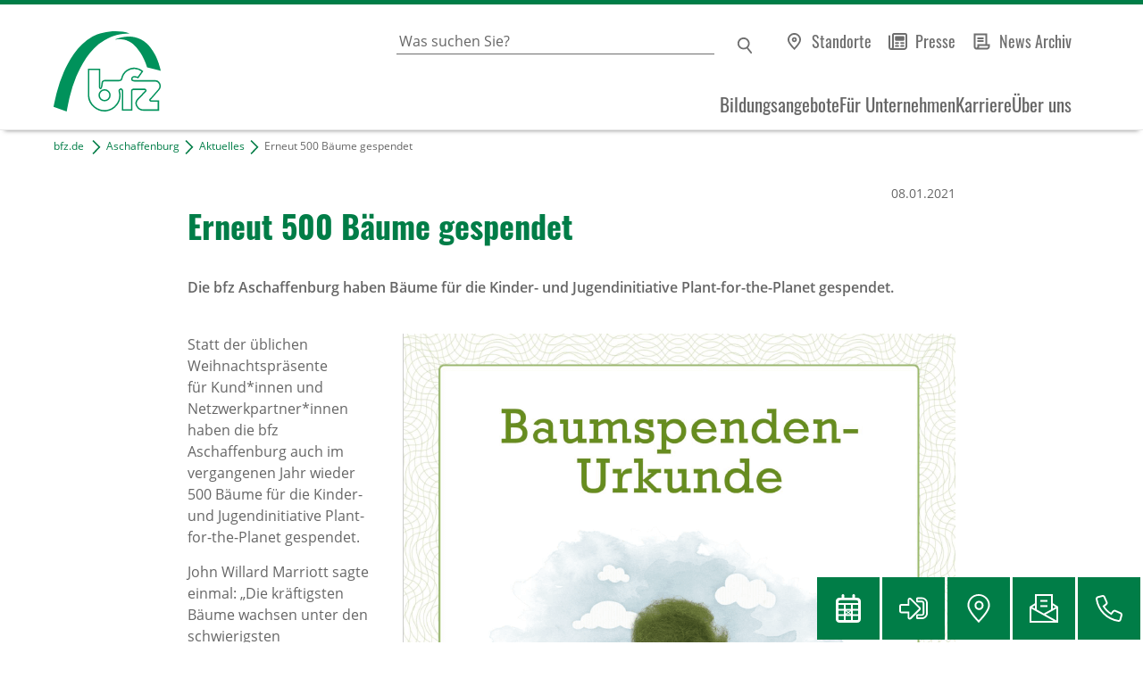

--- FILE ---
content_type: text/html; charset=utf-8
request_url: https://www.bfz.de/aschaffenburg/aktuelles/einmal-ist-keinmal-zweimal-ist-tradition
body_size: 12173
content:
<!DOCTYPE html>
<html lang="de" class="no-js">
<head>
  <meta charset="utf-8"><!-- 
  Umsetzung und Programmierung: bfz gGmbH, Abteilung IT

  This website is powered by TYPO3 - inspiring people to share!
  TYPO3 is a free open source Content Management Framework initially created by Kasper Skaarhoj and licensed under GNU/GPL.
  TYPO3 is copyright 1998-2026 of Kasper Skaarhoj. Extensions are copyright of their respective owners.
  Information and contribution at https://typo3.org/
-->
  <base href="/">
  <title>Erneut 500 Bäume gespendet – www.bfz.de</title>
  <meta http-equiv="x-ua-compatible" content="IE=edge">
  <meta name="generator" content="TYPO3 CMS">
  <meta name="description" content="Die bfz Aschaffenburg haben erneut Bäume für die Kinder- und Jugendinitiative Plant-for-the-Planet gespendet.">
  <meta name="keywords" content="Spende, plant-for-the-planet, Urkunde">
  <meta name="viewport" content="width=device-width, initial-scale=1.0">
  <meta name="author" content="Berufliche Fortbildungszentren der bayerischen Wirtschaft (bfz) gemeinnützige GmbH">
  <meta property="og:title" content="Erneut 500 Bäume gespendet">
  <meta property="og:type" content="article">
  <meta property="og:url" content="https://www.bfz.de/aschaffenburg/aktuelles/einmal-ist-keinmal-zweimal-ist-tradition">
  <meta property="og:image" content="https://www.bfz.de/fileadmin/user_upload/Standorte/Aschaffenburg/News/2021/2021-01-08_Urkunde_Baumspende_Ausschnitt.jpg">
  <meta property="og:image:width" content="368">
  <meta property="og:image:height" content="225">
  <meta property="og:description" content="Die bfz Aschaffenburg haben erneut Bäume für die Kinder- und Jugendinitiative Plant-for-the-Planet gespendet.">
  <meta property="og:site_name" content="bfz gGmbH">
  <meta property="og:locale" content="de_DE">
  <meta name="twitter:card" content="summary">
  <meta name="og:article:modified_time" content="2021-01-08T11:52:00+0000">
  <meta name="handheldfriendly" content="true">
  <meta name="mobileoptimized" content="320">
  <meta name="format-detection" content="telephone=no">
  <script src="/?eID=bfz_common_challenge&amp;1768468882" async="async"></script>
  <script src="/typo3temp/assets/compressed/Hyphenopoly.min-2d043df74a40ba5e7a131703bdaaf9f9.js.gz?1762241528" async="async" defer="defer"></script>
  <script>
  /*<![CDATA[*/
  /*TS_inlineJS*/
  if(typeof document.createElement('div').style.grid !== "string") {
  document.documentElement.className += " no-grid"
  }
  document.documentElement.className = document.documentElement.className.replace("no-js", "");

  /* matomo start */
  var _paq = window._paq || [];
  /* tracker methods like "setCustomDimension" should be called before "trackPageView" */
  _paq.push(["setDocumentTitle", document.domain + "/" + document.title]);
  _paq.push(["setCookieDomain", "*.www.bfz.de"]);
  _paq.push(["setDomains", ["*.www.bfz.de","*.bfz.de","*.bfz.eu","*.www.bfz.eu"]]);
  _paq.push(['disableCookies']);
  _paq.push(['trackPageView']);
  _paq.push(['enableLinkTracking']);
  (function() {
  var u="https://stats.bbw.de/";
  _paq.push(['setTrackerUrl', u+'matomo.php']);
  _paq.push(['setSiteId', '1']);
  var d=document, g=d.createElement('script'), s=d.getElementsByTagName('script')[0];
  g.type='text/javascript'; g.async=true; g.defer=true; g.src=u+'matomo.js'; s.parentNode.insertBefore(g,s);
  })();
  /* matomo end */

  /*]]>*/
  </script>
  <link rel="stylesheet" href="/typo3temp/assets/compressed/screen-25c4bcfcb1d694dd870d4890bbd5b69d.css.gz?1762241528" media="all">
  <link rel="stylesheet" href="/typo3temp/assets/compressed/print-2220845694ab58cdbdf30b052be411f7.css.gz?1762241528" media="print">
  <link rel="apple-touch-icon" type="image/x-icon" href="/typo3conf/ext/bfz2019/Resources/Public/Images/apple-touch-icon.png">
  <link rel="icon" type="image/x-icon" href="/typo3conf/ext/bfz2019/Resources/Public/Images/favicon-96x96.png">
  <link rel="shortcut icon" type="image/x-icon" href="/favicon.ico">
  <link rel="manifest" href="/manifest.json">
  <meta name="theme-color" content="#ffffff">
  <link rel="canonical" href="https://www.bfz.de/aschaffenburg/aktuelles/einmal-ist-keinmal-zweimal-ist-tradition">
</head>
<body>
  <noscript>
  <p><img src="https://stats.bbw.de/matomo.php?idsite=1&amp;rec=1" alt=""></p></noscript> <input type="checkbox" id="toggle" aria-hidden="true"> <input type="checkbox" id="gosearch" aria-hidden="true"> <input type="checkbox" id="gosticky" aria-hidden="true"> <input type="radio" id="gonone" name="popup" aria-hidden="true"> <input type="radio" id="golocation" name="popup" aria-hidden="true"> <input type="radio" id="goform" name="popup" aria-hidden="true"> <input type="radio" id="gotelephone" name="popup" aria-hidden="true"> <input type="radio" id="gologin" name="popup" aria-hidden="true"> <input type="radio" id="goetermin" name="popup" aria-hidden="true">
  <div id="skiptocontent">
    <a href="/./aschaffenburg/aktuelles/einmal-ist-keinmal-zweimal-ist-tradition#tomainspace" title="Navigation überspringen">Navigation überspringen</a>
  </div>
  <div id="allspace">
    <header id="headspace" class="clearfix">
      <div id="head-logo">
        <a title="Zur Startseite" href="/"><img title="Zur Startseite" alt="Logo: bfz gGmbH" src="/typo3conf/ext/bfz2019/Resources/Public/Images/bfz.svg" width="100" height="75"></a>
      </div>
      <div id="head-top">
        <div id="searchpalette">
          <form method="get" action="/suche#tosearch">
            <label for="suchbox">Geben Sie einen Suchbegriff ein</label> <input id="suchbox" type="search" name="q" placeholder="Was suchen Sie?" value=""> <input name="r[l][d]" value="10" hidden="hidden"> <input type="submit" value="Suchen" id="suchsubmit">
          </form>
        </div><label for="gosearch">Suchen</label>
        <p class="directlinks"><a data-eventtracking="{&quot;category&quot;:&quot;Menu&quot;, &quot;name&quot;:&quot;DirectLinks&quot;, &quot;action&quot;:&quot;standorte&quot;}" class="lnk_standorte" title="alle Standorte anzeigen" href="/ueber-uns/standorte">Standorte</a> <a data-eventtracking="{&quot;category&quot;:&quot;Menu&quot;, &quot;name&quot;:&quot;DirectLinks&quot;, &quot;action&quot;:&quot;standorte&quot;}" class="lnk_press" title="alle aktuellen Pressemiteilungen anzeigen" href="/ueber-uns/presse-und-medien">Presse</a> <a data-eventtracking="{&quot;category&quot;:&quot;Menu&quot;, &quot;name&quot;:&quot;DirectLinks&quot;, &quot;action&quot;:&quot;standorte&quot;}" class="lnk_news" title="alle aktuellen Beiträge anzeigen" href="/aktuelles">News Archiv</a></p>
      </div>
      <div id="head-low">
        <div class="trigger">
          <label for="toggle"><span>MENÜ</span></label>
        </div>
        <div id="menuholder">
          <nav id="mainmenu">
            <ul>
              <li>
                <a href="/bildungsangebote" title="Bildungsangebote">Bildungsangebote</a> <input type="checkbox" class="menus submenutrigger" id="menu0"> <label for="menu0" aria-haspopup="true" aria-controls="p0">&nbsp;</label>
                <div class="submenu">
                  <ul>
                    <li class="back clearfix"><span></span><label for="menu0">&nbsp;</label></li>
                    <li>
                      <a href="/vermittlung-beratung" title="Vermittlung &amp; Beratung">Vermittlung &amp; Beratung</a>
                    </li>
                    <li>
                      <a href="/weiterbildung" title="Weiterbildung">Weiterbildung</a>
                    </li>
                    <li>
                      <a href="/deutsch-lernen" title="Deutsch lernen">Deutsch lernen</a>
                    </li>
                    <li>
                      <a href="/online-weiterbilden" title="Online weiterbilden">Online weiterbilden</a>
                    </li>
                    <li>
                      <a href="/ausbildung" title="Ausbildung">Ausbildung</a>
                    </li>
                    <li>
                      <a href="/umschulung" title="Umschulung">Umschulung</a>
                    </li>
                    <li>
                      <a href="/berufsorientierung-berufsvorbereitung" title="Berufsorientierung &amp; Berufsvorbereitung">Berufsorientierung &amp; Berufsvorbereitung</a>
                    </li>
                    <li>
                      <a href="/berufliche-rehabilitation-inklusion" title="Berufliche Rehabilitation &amp; Inklusion">Berufliche Rehabilitation &amp; Inklusion</a>
                    </li>
                    <li>
                      <a href="/unsere-schulen" title="Fach- und Berufsfachschulen">Fach- und Berufsfachschulen</a>
                    </li>
                  </ul>
                </div>
              </li>
              <li>
                <a href="/fuer-unternehmen" title="Für Unternehmen">Für Unternehmen</a> <input type="checkbox" class="menus submenutrigger" id="menu1"> <label for="menu1" aria-haspopup="true" aria-controls="p1">&nbsp;</label>
                <div class="submenu">
                  <ul>
                    <li class="back clearfix"><span></span><label for="menu1">&nbsp;</label></li>
                    <li>
                      <a href="/fuer-unternehmen/praktika-foerdermoeglichkeiten" title="Praktika &amp; Fördermöglichkeiten">Praktika &amp; Fördermöglichkeiten</a>
                    </li>
                    <li>
                      <a href="/ausbildung/beratung-begleitung-von-betrieben" title="Rund um die Ausbildung">Rund um die Ausbildung</a>
                    </li>
                    <li>
                      <a href="/fuer-unternehmen/integration-in-arbeit" title="Integration in Arbeit">Integration in Arbeit</a>
                    </li>
                    <li>
                      <a href="/fuer-unternehmen/mitarbeiterinnen-weiterqualifizieren" title="Mitarbeiter*innen weiterqualifizieren">Mitarbeiter*innen weiterqualifizieren</a>
                    </li>
                    <li>
                      <a href="/fuer-unternehmen/personalvermittlung-verleih" title="Personalvermittlung &amp; -verleih">Personalvermittlung &amp; -verleih</a>
                    </li>
                  </ul>
                </div>
              </li>
              <li>
                <a href="/karriere" title="Karriere">Karriere</a> <input type="checkbox" class="menus submenutrigger" id="menu2"> <label for="menu2" aria-haspopup="true" aria-controls="p2">&nbsp;</label>
                <div class="submenu">
                  <ul>
                    <li class="back clearfix"><span></span><label for="menu2">&nbsp;</label></li>
                    <li>
                      <a href="/karriere/ein-job-mit-sinn" title="Ein Job mit Sinn">Ein Job mit Sinn</a>
                    </li>
                    <li>
                      <a href="/karriere/aktuelle-stellenangebote-freie-taetigkeiten" title="Aktuelle Stellenangebote &amp; freie Tätigkeiten">Aktuelle Stellenangebote &amp; freie Tätigkeiten</a>
                    </li>
                  </ul>
                </div>
              </li>
              <li>
                <a href="/ueber-uns" title="Über uns">Über uns</a> <input type="checkbox" class="menus submenutrigger" id="menu3"> <label for="menu3" aria-haspopup="true" aria-controls="p3">&nbsp;</label>
                <div class="submenu">
                  <ul>
                    <li class="back clearfix"><span></span><label for="menu3">&nbsp;</label></li>
                    <li>
                      <a href="/ueber-uns/was-wir-tun" title="Was wir tun">Was wir tun</a>
                    </li>
                    <li>
                      <a href="/ueber-uns/geschaeftsfuehrung" title="Geschäftsführung">Geschäftsführung</a>
                    </li>
                    <li>
                      <a href="/ueber-uns/teil-der-bbw-gruppe" title="Teil der bbw-Gruppe">Teil der bbw-Gruppe</a>
                    </li>
                    <li>
                      <a href="/ueber-uns/standorte" title="Standorte">Standorte</a>
                    </li>
                    <li>
                      <a href="/ueber-uns/projekte" title="Projekte">Projekte</a>
                    </li>
                    <li>
                      <a href="/ueber-uns/zertifizierungen-mitgliedschaften" title="Zertifizierungen &amp; Mitgliedschaften">Zertifizierungen &amp; Mitgliedschaften</a>
                    </li>
                    <li>
                      <a href="/ueber-uns/presse-und-medien" title="Presse und Medien">Presse und Medien</a>
                    </li>
                  </ul>
                </div>
              </li>
            </ul>
          </nav>
          <p class="directlinks"><a data-eventtracking="{&quot;category&quot;:&quot;Menu&quot;, &quot;name&quot;:&quot;DirectLinks&quot;, &quot;action&quot;:&quot;standorte&quot;}" class="lnk_standorte" title="alle Standorte anzeigen" href="/ueber-uns/standorte">Standorte</a> <a data-eventtracking="{&quot;category&quot;:&quot;Menu&quot;, &quot;name&quot;:&quot;DirectLinks&quot;, &quot;action&quot;:&quot;standorte&quot;}" class="lnk_press" title="alle aktuellen Pressemiteilungen anzeigen" href="/ueber-uns/presse-und-medien">Presse</a> <a data-eventtracking="{&quot;category&quot;:&quot;Menu&quot;, &quot;name&quot;:&quot;DirectLinks&quot;, &quot;action&quot;:&quot;standorte&quot;}" class="lnk_news" title="alle aktuellen Beiträge anzeigen" href="/aktuelles">News Archiv</a></p>
        </div>
      </div>
    </header>
    <div id="noHeaderImage"></div>
    <div class="box_jump">
      <a id="tomainspace" class="jumper"></a>
    </div>
    <main id="mainspace" class="clearfix">
      <!--TYPO3SEARCH_begin-->
      <div id="crumbtrail" class="typo3-search-exclude">
        <p><a href="/">bfz.de</a> &nbsp;<img src="/typo3conf/ext/bfz2019/Resources/Public/Images/Icons/pfeil_c_right_16x16.svg" alt="Pfeil nach rechts" title="Pfeil">&nbsp;<a href="/aschaffenburg">Aschaffenburg</a>&nbsp;<img src="/typo3conf/ext/bfz2019/Resources/Public/Images/Icons/pfeil_c_right_16x16.svg" alt="Pfeil nach rechts" title="Pfeil">&nbsp;<a href="/aschaffenburg/aktuelles">Aktuelles</a>&nbsp;<img src="/typo3conf/ext/bfz2019/Resources/Public/Images/Icons/pfeil_c_right_16x16.svg" alt="Pfeil nach rechts" title="Pfeil">&nbsp;Erneut 500 Bäume gespendet</p>
      </div>
      <div id="box_newsdetail" itemscope itemtype="http://schema.org/NewsArticle">
        <h1 itemprop="headline">Erneut 500 Bäume gespendet</h1><time datetime="2021-01-08" itemprop="datePublished" content="2021-01-08">08.01.2021</time>
        <div class="txt_lead" itemprop="description">
          <p>Die bfz Aschaffenburg haben Bäume für die Kinder- und Jugendinitiative Plant-for-the-Planet gespendet.</p>
        </div>
        <div itemprop="articleBody">
          <!-- media files --><img title="Urkunde über die Spende von 500 Bäumen für plant-for-the-planet" alt="Urkunde über die Spende von 500 Bäumen für plant-for-the-planet" src="/fileadmin/user_upload/Standorte/Aschaffenburg/News/2021/2021-01-08_Urkunde_Baumspende_Inhalt.PNG" width="619" height="864">
          <p>Statt der üblichen Weihnachtspräsente für&nbsp;Kund*innen und Netzwerkpartner*innen haben die bfz Aschaffenburg auch im vergangenen Jahr&nbsp;wieder 500 Bäume für die Kinder- und Jugendinitiative Plant-for-the-Planet gespendet.</p>
          <p>John Willard Marriott sagte einmal: „Die kräftigsten Bäume wachsen unter den schwierigsten Bedingungen.“ 2020 war vor allem geprägt durch die Herausforderungen im Umgang mit der Pandemie. Rückblickend ist beeindruckend, wie kreativ und flexibel diese Herausforderungen zum Wohle unserer Teilnehmenden durch den gemeinsamen Einsatz aller Beteiligten gemeistert werden konnten.</p>
          <p>Ein herzliches Dankeschön dafür an alle!</p>
        </div>
      </div>
      <section id="more">
        <h2>DIESE BEITRÄGE KÖNNTEN SIE AUCH INTERESSIEREN</h2>
        <div class="box_news-list">
          <a itemscope itemtype="http://schema.org/CreativeWork/NewsArticle" class="news-item clearfix blendMode" title="3. Unterfränkischer Reha-Fachtag – Aschaffenburg bringt Perspektiven in Bewegung" href="/aschaffenburg/aktuelles/3-unterfraenkischer-reha-fachtag-aschaffenburg-bringt-perspektiven-in-bewegung"><img itemprop="image" title="3. Unterfränkischer Reha-Fachtag" alt="Gruppenfoto der Teilnehmer*innen des 3. Unterfränkischen Reha-Fachtags" src="/fileadmin/user_upload/Standorte/Aschaffenburg/News/2025/Gruppenbild_RehaFachtag.jpg" width="368" height="225">
          <div class="news-content">
            <h3 itemprop="name">3. Unterfränkischer Reha-Fachtag – Aschaffenburg bringt Perspektiven in Bewegung</h3>
            <p itemprop="description"><span>bfz Aschaffenburg, <time datetime="2025-07-23" itemprop="datePublished" content="2025-07-23">23.07.2025</time> &ndash;</span> Das Team aus Aschaffenburg war beim 3. Unterfränkischen Reha-Fachtag aktiv dabei. Erfahren Sie, welche Impulse von dort kamen und wie sie zur gelungenen Veranstaltung beitrugen.</p>
          </div></a><a itemscope itemtype="http://schema.org/CreativeWork/NewsArticle" class="news-item clearfix blendMode" title="Aktionswoche &quot;Bildung und Qualifizierung&quot;" href="/aschaffenburg/aktuelles/digitale-aktionswoche-bildung-und-qualifizierung"><img itemprop="image" title="Live-Online-Untericht mit individuellem Support" alt="Inhaltsbild: Frau mit Headset vor Computer" src="/fileadmin/user_upload/Standorte/Aschaffenburg/News/2021/2021-05-05_Aktionswoche.jpg" width="368" height="225">
          <div class="news-content">
            <h3 itemprop="name">Aktionswoche "Bildung und Qualifizierung"</h3>
            <p itemprop="description"><span>bfz Aschaffenburg, <time datetime="2021-05-05" itemprop="datePublished" content="2021-05-05">05.05.2021</time> &ndash;</span> Vom 07.06. bis 11.06.2021 beraten und informieren wir Sie im Rahmen der digitalen Aktionswoche "Bildung und Qualifizierung" der Agentur für Arbeit Aschaffenburg über unsere Angebote.</p>
          </div></a><a itemscope itemtype="http://schema.org/CreativeWork/NewsArticle" class="news-item clearfix blendMode" title="IHK-Prüferehrung: 25 Jahre Engagement für die Fachkräfte von morgen" href="/aschaffenburg/aktuelles/ihk-prueferehrung-25-jahre-engagement-fuer-die-fachkraefte-von-morgen"><img itemprop="image" title="IHK Prüferehrung: Alexandra Sommer" alt="IHK Prüferehrung bfz Aschaffenburg: Frau Alexandra Sommer wird auf der Bühne für ihre Prüfertätigkeit bei der IHK geehrt." src="/fileadmin/user_upload/Standorte/Aschaffenburg/News/2025/2025-06-04_IHK_Prueferehrung.jpg" width="368" height="225">
          <div class="news-content">
            <h3 itemprop="name">IHK-Prüferehrung: 25 Jahre Engagement für die Fachkräfte von morgen</h3>
            <p itemprop="description"><span>bfz Aschaffenburg, <time datetime="2025-06-04" itemprop="datePublished" content="2025-06-04">04.06.2025</time> &ndash;</span> Seit 25 Jahren setzt sich Rita Schließmann ehrenamtlich als Prüferin bei der Industrie- und Handelskammer Aschaffenburg ein. Auch ihre Kollegin Alexandra Sommer ist seit 10 Jahren als Prüferin im kaufmännischen Bereich aktiv.</p>
          </div></a><a itemscope itemtype="http://schema.org/CreativeWork/NewsArticle" class="topnews-item clearfix blendMode" title="Ein erfolgreicher Schritt gegen den Fachkräftemangel im IT-Bereich" href="/aschaffenburg/aktuelles/ein-erfolgreicher-schritt-gegen-den-fachkraeftemangel-im-it-bereich"><img itemprop="image" title="Herr Garofalo hält stolz sein Zertifikat in der Hand" alt="Herr Garofalo hält sein Abschlusszertifikat in der Hand. Im Hintergrund ist sein Virtueller Arbeitsplatz zu sehen." src="/fileadmin/user_upload/Standorte/Aschaffenburg/News/2024/2024-06-18_Erfolgreicher_IT_Abschluss.jpg" width="368" height="225">
          <div class="news-content">
            <h3 itemprop="name">Ein erfolgreicher Schritt gegen den Fachkräftemangel im IT-Bereich</h3>
            <p itemprop="description"><span>bfz Aschaffenburg, <time datetime="2024-08-19" itemprop="datePublished" content="2024-08-19">19.08.2024</time> &ndash;</span> Herzlichen Glückwunsch zur bestandenen Abschlussprüfung zum Fachinformatiker für Systemintegration.</p>
          </div></a><a itemscope itemtype="http://schema.org/CreativeWork/NewsArticle" class="news-item clearfix blendMode" title="Auftaktveranstaltung der KAUSA-Landesstelle in Bayern" href="/aschaffenburg/aktuelles/auftaktveranstaltung-der-kausa-landesstelle-in-bayern"><img itemprop="image" title="Innenminister Herrmann hält Rede bei KAUSA-Auftaktveranstaltung" alt="Innenminister Herrmann hält Rede bei KAUSA-Auftaktveranstaltung" src="/fileadmin/user_upload/Standorte/Aschaffenburg/News/2023/2023-05-04-innenminister-herrmann-spricht-bei-kausa-auftaktveranstaltung.jpg" width="368" height="225">
          <div class="news-content">
            <h3 itemprop="name">Auftaktveranstaltung der KAUSA-Landesstelle in Bayern</h3>
            <p itemprop="description"><span>bfz Aschaffenburg, <time datetime="2023-05-09" itemprop="datePublished" content="2023-05-09">09.05.2023</time> &ndash;</span> Impulsvorträge und Podiumsdiskussion zur Auftaktveranstaltung der KAUSA-Landesstelle Bayern - Innenminister Herrmann betont: „Von einer erfolgreichen Arbeitsmarktintegration profitieren wir alle."</p>
          </div></a><a itemscope itemtype="http://schema.org/CreativeWork/NewsArticle" class="news-item clearfix blendMode" title="Mit ARRIVAL erhalten Geflüchtete und Migrant*innen eine erste Orientierung" href="/aschaffenburg/aktuelles/mit-arrival-erhalten-gefluechtete-und-migrantinnen-eine-erste-orientierung"><img itemprop="image" title="Teilnehmende am Kurs ARRIVAL" alt="Eine Gruppe Ukrainer*innen" src="/fileadmin/user_upload/Standorte/Aschaffenburg/News/2023/2023-04-05_gruppe-ukrainer.jpg" width="368" height="225">
          <div class="news-content">
            <h3 itemprop="name">Mit ARRIVAL erhalten Geflüchtete und Migrant*innen eine erste Orientierung</h3>
            <p itemprop="description"><span>bfz Aschaffenburg, <time datetime="2023-05-30" itemprop="datePublished" content="2023-05-30">30.05.2023</time> &ndash;</span> „Manchmal ist aller Anfang besonders schwer", weiß Alexander Cavalcanti. Er leitet das Seminar in Aschaffenburg und bietet damit einer Gruppe von Ukrainer*innen wertvolle Hilfe beim Start in den deutschen Arbeitsmarkt.</p>
          </div></a><a itemscope itemtype="http://schema.org/CreativeWork/NewsArticle" class="news-item clearfix blendMode" title="In acht Monaten zur Traumnote „eins“" href="/aschaffenburg/aktuelles/in-acht-monaten-zur-traumnote-eins"><img itemprop="image" title="Frau Teuber an ihrem Arbeitsplatz" alt="Frau Teuber an ihrem Arbeitsplatz" src="/fileadmin/user_upload/Standorte/Aschaffenburg/News/2023/2023-08-29_Frau-Teuber.jpg" width="368" height="225">
          <div class="news-content">
            <h3 itemprop="name">In acht Monaten zur Traumnote „eins“</h3>
            <p itemprop="description"><span>bfz Aschaffenburg, <time datetime="2023-08-29" itemprop="datePublished" content="2023-08-29">29.08.2023</time> &ndash;</span> Es ist nie zu spät für einen nachträglichen Bildungsabschluss. Nach elf Jahren im Beruf qualifiziert sich Heike Teuber mit der Unterstützung der bfz zur „Kauffrau für Büromanagement“. Und das mit der Traumnote "sehr gut"!</p>
          </div></a><a itemscope itemtype="http://schema.org/CreativeWork/NewsArticle" class="news-item clearfix blendMode" title="„Aber was kommt nach der Schule?“" href="/aschaffenburg/aktuelles/aber-was-kommt-nach-der-schule"><img itemprop="image" title="Berufswegemesse inklusiv" alt="Berufswegemesse Inklusiv in Aschaffenburg" src="/fileadmin/user_upload/Standorte/Aschaffenburg/News/2023/2023-11-10_berufswegemesse-inklusiv.jpg" width="368" height="225">
          <div class="news-content">
            <h3 itemprop="name">„Aber was kommt nach der Schule?“</h3>
            <p itemprop="description"><span>bfz Aschaffenburg, <time datetime="2023-11-22" itemprop="datePublished" content="2023-11-22">22.11.2023</time> &ndash;</span> Diese Frage stellen sich viele junge Menschen. Auf der „Berufswegemesse inklusiv“ im Martinushaus in Aschaffenburg konnten sie viele Beiträge zu diesem Thema finden.</p>
          </div></a><a itemscope itemtype="http://schema.org/CreativeWork/NewsArticle" class="news-item clearfix blendMode" title="Auszubildende unterstützen Igelhilfe" href="/aschaffenburg/aktuelles/auszubildende-unterstuetzen-die-stachelnasen-obernburg"><img itemprop="image" title="Foto vom Igel" alt="Foto Igel" src="/fileadmin/user_upload/Standorte/Aschaffenburg/News/2022/foto-igel.jpg" width="368" height="225">
          <div class="news-content">
            <h3 itemprop="name">Auszubildende unterstützen Igelhilfe</h3>
            <p itemprop="description"><span>bfz Aschaffenburg, <time datetime="2022-02-03" itemprop="datePublished" content="2022-02-03">03.02.2022</time> &ndash;</span> Die angehenden Holzfachwerker*innen der bfz Aschaffenburg unterstützen die "Stachelnasen Obernburg" mit selbstgebauten Tierunterkünften.</p>
          </div></a><a itemscope itemtype="http://schema.org/CreativeWork/NewsArticle" class="news-item clearfix blendMode" title="Erster Reha-Fachtag der bfz" href="/aschaffenburg/aktuelles/erster-reha-fachtag-der-bfz-1"><img itemprop="image" title="Teilnehmende am Reha-Fachtag" src="/fileadmin/user_upload/Standorte/Aschaffenburg/News/2023/2023-06-22_rehafachtag-schweinfurt-05.jpg" width="368" height="225" alt="">
          <div class="news-content">
            <h3 itemprop="name">Erster Reha-Fachtag der bfz</h3>
            <p itemprop="description"><span>bfz Aschaffenburg, <time datetime="2023-07-21" itemprop="datePublished" content="2023-07-21">21.07.2023</time> &ndash;</span> „Diese Fachtagung war ein wertvoller und erfolgreicher Austausch zum Thema Vereinbarkeit von Digitalisierung und beruflicher Rehabilitation", resümiert Vera Mehlem, Koordinatorin der bfz Aschaffenburg. Eine Fortsetzung ist&hellip;</p>
          </div></a>
        </div>
        <p>Weitere Beiträge finden Sie in <a href="/aschaffenburg/aktuelles" class="lnk_intern">Aktuelles</a></p>
      </section><!--TYPO3SEARCH_end-->
    </main>
    <footer class="clearfix" id="footspace">
      <div id="footertop">
        <div id="box_logo">
          <img title="Logo: bfz gGmbH" alt="Logo: bfz gGmbH" src="/typo3conf/ext/bfz2019/Resources/Public/Images/bfz-white.svg" width="100" height="75"> <span>&nbsp;</span>
        </div>
        <div id="jump_totop">
          <a href="/./aschaffenburg/aktuelles/einmal-ist-keinmal-zweimal-ist-tradition#skiptocontent" title="zurück nach oben"></a>
        </div>
        <div id="box_socialmedia">
          <a href="https://www.facebook.com/bfz.de"><img title="Folgen Sie uns auf facebook" alt="Logo: facebook" src="/typo3conf/ext/bfz2019/Resources/Public/Images/Icons/facebook_gr_icon_32x32.svg" width="32" height="32"></a> <a href="https://www.linkedin.com/company/berufliche-fortbildungszentren-der-bayerischen-wirtschaft-bfz-ggmbh"><img title="Folgen Sie uns auf Linkedin" alt="Logo: Linkedin" src="/typo3conf/ext/bfz2019/Resources/Public/Images/Icons/linkedin_gr_icon_32x32.svg" width="32" height="32"></a> <a href="https://www.instagram.com/bfz_zentral/"><img title="Folgen Sie uns auf Instagram" alt="Logo: Instagram" src="/typo3conf/ext/bfz2019/Resources/Public/Images/Icons/instagram_gr_icon_32x32.svg" width="32" height="32"></a>
        </div>
      </div>
      <div id="footercontent">
        <div id="box_boilerplate">
          <p>Die Beruflichen Fortbildungszentren der Bayerischen Wirtschaft (bfz) gGmbH stehen in der Arbeitsmarktpolitik der öffentlichen Hand zur Seite: Im Auftrag von Arbeitsagenturen oder Jobcentern bieten sie zusammen mit regionalen Partnern Aus- und Weiterbildungen an. Die bfz-Mitarbeiter*innen qualifizieren Menschen aller Altersgruppen entsprechend der Anforderungen der modernen Arbeitswelt – und unterstützen sie damit bei der Vermittlung in Job oder Ausbildung und bei der Integration ins Berufsleben.</p>
          <p>1983 gegründet sind die bfz bayernweit an 18 Hauptstandorten und 170 Schulungsorten vertreten.</p>
          <p>&nbsp;</p>
        </div>
        <div id="box_bbwgroup">
        <p>Die bfz gGmbH ist ein Unternehmen der bbw-Gruppe.<br>
        <a title="Zur Webseite der bbw-Gruppe wechseln" href="https://www.bbw.de">www.bbw.de</a></p><img title="Logo: bbw Gruppe" alt="Logo: bbw Gruppe" src="/typo3conf/ext/bfz2019/Resources/Public/Images/bbw_Gruppe_w.svg" width="142" height="75"></div>
      </div>
      <div id="footerbottom">
        <div id="box_trackinghint">
          <p>Wir achten Ihre Privatsphäre und erheben daher keine Website-übergreifenden Tracking-Daten. Alle Daten erheben wir nur zu statistischen Zwecken. Diese werden nicht an Dritte weitergegeben. Sie werden anonymisiert und sind nicht auf konkrete Personen zurückzuführen.</p>
          <p>&nbsp;</p>
        </div>
        <div id="box_copyright">
          <p>© 2026, Berufliche Fortbildungszentren der Bayerischen Wirtschaft (bfz) gemeinnützige GmbH</p>
        </div>
        <div id="globalnav">
          <ul>
            <li>
              <a href="/" title="Wechseln zu: Startseite ">Startseite</a>
            </li>
            <li>
              <a href="/impressum" title="Wechseln zu: Impressum ">Impressum</a>
            </li>
            <li>
              <a href="/datenschutzinformation" title="Wechseln zu: Datenschutzinformation ">Datenschutzinformation</a>
            </li>
            <li>
              <a href="/besondere-bestimmungen-reha" title="Wechseln zu: Besondere Bestimmungen Reha ">Besondere Bestimmungen Reha</a>
            </li>
            <li>
              <a href="/barrierefreiheit" title="Wechseln zu: Barrierefreiheit ">Barrierefreiheit</a>
            </li>
            <li>
              <a href="/kontakt" title="Wechseln zu: Kontakt ">Kontakt</a>
            </li>
            <li>
              <a href="/inhaltsverzeichnis" title="Wechseln zu: Inhaltsverzeichnis ">Inhaltsverzeichnis</a>
            </li>
          </ul>
        </div>
      </div>
    </footer>
    <div id="sticky">
      <div id="stickyetermin">
        <label for="goetermin" data-eventtracking="{&quot;category&quot;:&quot;Menu&quot;, &quot;name&quot;:&quot;Stickynav&quot;, &quot;action&quot;:&quot;appointment&quot;}" title="Buchen Sie einen Beratungstermin"></label>
      </div>
      <div id="stickylogin">
        <label for="gologin" data-eventtracking="{&quot;category&quot;:&quot;Menu&quot;, &quot;name&quot;:&quot;Stickynav&quot;, &quot;action&quot;:&quot;login&quot;}" title="Loggen Sie sich in unser Lernmanagement-System ein"></label>
      </div>
      <div id="stickylocation">
        <label for="golocation" data-eventtracking="{&quot;category&quot;:&quot;Menu&quot;, &quot;name&quot;:&quot;Stickynav&quot;, &quot;action&quot;:&quot;location&quot;}" title="Unsere Standorte"></label>
      </div>
      <div id="stickyform">
        <label for="goform" data-eventtracking="{&quot;category&quot;:&quot;Menu&quot;, &quot;name&quot;:&quot;Stickynav&quot;, &quot;action&quot;:&quot;contact&quot;}" title="Schreiben Sie uns eine Nachricht"></label>
      </div>
      <div id="stickytelephone">
        <label for="gotelephone" data-eventtracking="{&quot;category&quot;:&quot;Menu&quot;, &quot;name&quot;:&quot;Stickynav&quot;, &quot;action&quot;:&quot;telephone&quot;}" title="Rufen Sie uns kostenlos an"></label>
      </div>
    </div>
    <div id="mod_etermin">
      <div class="modal modal-checkbox" id="modal-goetermin">
        <label for="gonone" class="modal-overlay" aria-label="Close"></label>
        <div class="modal-container">
          <div class="modal-header">
            <div class="modal-title">
              <p>Buchen Sie einen Beratungs­termin</p>
            </div><label for="gonone" class="modal-close" aria-label="Close"></label>
          </div>
          <div class="modal-body">
            <p>Wählen Sie im Folgenden den Standort in Ihrer Nähe aus. Im nächsten Schritt vereinbaren Sie einen Termin mit den Berater*innen vor Ort. Die Beratung erfolgt dann wahlweise telefonisch oder per Videoanruf.</p>
            <div class="box_linkedlist">
              <ul class="box_linkedlist">
                <li class="linkedlist-item">
                  <a href="/alpenvorland/beratungstermin" title="Zu den bfz Alpenvorland">bfz Alpenvorland</a>
                </li>
                <li class="linkedlist-item">
                  <a href="/muenchen/beratungstermin" title="Zu den bfz München">bfz München</a>
                </li>
                <li class="linkedlist-item">
                  <a href="/wuerzburg/beratungstermin" title="Zu den bfz Würzburg">bfz Würzburg</a>
                </li>
                <li class="linkedlist-item">
                  <a href="/weiden/beratungstermin" title="Zu den bfz Weiden">bfz Weiden</a>
                </li>
                <li class="linkedlist-item">
                  <a href="/unterallgaeu-bodensee-oberschwaben/beratungstermin" title="Zu den bfz Unterallgäu · Bodensee · Oberschwaben">bfz Unterallgäu · Bodensee · Oberschwaben</a>
                </li>
                <li class="linkedlist-item">
                  <a href="/schweinfurt/beratungstermin" title="Zu den bfz Schweinfurt">bfz Schweinfurt</a>
                </li>
                <li class="linkedlist-item">
                  <a href="/regensburg/beratungstermin" title="Zu den bfz Regensburg">bfz Regensburg</a>
                </li>
                <li class="linkedlist-item">
                  <a href="/passau/beratungstermin" title="Zu den bfz Passau">bfz Passau</a>
                </li>
                <li class="linkedlist-item">
                  <a href="/mittelfranken/beratungstermin" title="Zu den bfz Mittelfranken">bfz Mittelfranken</a>
                </li>
                <li class="linkedlist-item">
                  <a href="/landshut/beratungstermin" title="Zu den bfz Landshut">bfz Landshut</a>
                </li>
                <li class="linkedlist-item">
                  <a href="/aschaffenburg/beratungstermin" title="Zu den bfz Aschaffenburg">bfz Aschaffenburg</a>
                </li>
                <li class="linkedlist-item">
                  <a href="/kempten/beratungstermin" title="Zu den bfz Kempten">bfz Kempten</a>
                </li>
                <li class="linkedlist-item">
                  <a href="/ingolstadt/beratungstermin" title="Zu den bfz Ingolstadt">bfz Ingolstadt</a>
                </li>
                <li class="linkedlist-item">
                  <a href="/hochfranken/beratungstermin" title="Zu den bfz Hochfranken">bfz Hochfranken</a>
                </li>
                <li class="linkedlist-item">
                  <a href="/donauwoerth-ulm-aalen/beratungstermin" title="Zu den bfz Donauwörth · Ulm · Aalen">bfz Donauwörth · Ulm · Aalen</a>
                </li>
                <li class="linkedlist-item">
                  <a href="/bayreuth/beratungstermin" title="Zu den bfz Bayreuth">bfz Bayreuth</a>
                </li>
                <li class="linkedlist-item">
                  <a href="/bamberg-coburg/beratungstermin" title="Zu den bfz Bamberg Coburg">bfz Bamberg Coburg</a>
                </li>
                <li class="linkedlist-item">
                  <a href="/augsburg/beratungstermin" title="Zu den bfz Augsburg">bfz Augsburg</a>
                </li>
              </ul>
            </div>
            <p>Sie wünschen sich eine generelle Beratung zu unseren Bildungsprodukten oder zum Live-Online-Unterricht? Dann rufen Sie uns gerne kostenfrei an:</p>
            <p><a href="tel:+498005889459" title="kostenfreie Hotline anrufen" class="lnk_call">0800 588 94 59</a></p>
          </div>
        </div>
      </div>
    </div>
    <div id="mod_location">
      <div class="modal modal-checkbox" id="modal-golocation">
        <label for="gonone" class="modal-overlay" aria-label="Close"></label>
        <div class="modal-container">
          <div class="modal-header">
            <div class="modal-title">
              <p>Finden Sie einen Standort in Ihrer Nähe</p>
            </div><label for="gonone" class="modal-close" aria-label="Close"></label>
          </div>
          <div class="modal-body">
            <p>Mit rund 170 Standorten in ganz Bayern sind die bfz Ihr Partner vor Ort. Wählen Sie im Folgenden Ihren Heimatort oder die nächstgrößere Stadt aus. Jeder Hauptstandort ist mit zahlreichen Nebenstellen vertreten – bestimmt auch in Ihrer Nähe.</p>
            <div class="box_linkedlist">
              <ul class="box_linkedlist">
                <li class="linkedlist-item">
                  <a href="/alpenvorland" title="Zum Standort Alpenvorland">Alpenvorland</a>
                </li>
                <li class="linkedlist-item">
                  <a href="/aschaffenburg" title="Zum Standort Aschaffenburg">Aschaffenburg</a>
                </li>
                <li class="linkedlist-item">
                  <a href="/augsburg" title="Zum Standort Augsburg">Augsburg</a>
                </li>
                <li class="linkedlist-item">
                  <a href="/bamberg-coburg" title="Zum Standort Bamberg Coburg">Bamberg Coburg</a>
                </li>
                <li class="linkedlist-item">
                  <a href="/bayreuth" title="Zum Standort Bayreuth">Bayreuth</a>
                </li>
                <li class="linkedlist-item">
                  <a href="/donauwoerth-ulm-aalen" title="Zum Standort Donauwörth · Ulm · Aalen">Donauwörth · Ulm · Aalen</a>
                </li>
                <li class="linkedlist-item">
                  <a href="/hochfranken" title="Zum Standort Hochfranken">Hochfranken</a>
                </li>
                <li class="linkedlist-item">
                  <a href="/ingolstadt" title="Zum Standort Ingolstadt">Ingolstadt</a>
                </li>
                <li class="linkedlist-item">
                  <a href="/kempten" title="Zum Standort Kempten">Kempten</a>
                </li>
                <li class="linkedlist-item">
                  <a href="/landshut" title="Zum Standort Landshut">Landshut</a>
                </li>
                <li class="linkedlist-item">
                  <a href="/muenchen" title="Zum Standort München">München</a>
                </li>
                <li class="linkedlist-item">
                  <a href="/mittelfranken" title="Zum Standort Nürnberg">Mittelfranken</a>
                </li>
                <li class="linkedlist-item">
                  <a href="/passau" title="Zum Standort Passau">Passau</a>
                </li>
                <li class="linkedlist-item">
                  <a href="/regensburg" title="Zum Standort Regensburg">Regensburg</a>
                </li>
                <li class="linkedlist-item">
                  <a href="/schweinfurt" title="Zum Standort Schweinfurt">Schweinfurt</a>
                </li>
                <li class="linkedlist-item">
                  <a href="/unterallgaeu-bodensee-oberschwaben" title="Zum Standort Unterallgäu · Bodensee · Oberschwaben">Unterallgäu · Bodensee · Oberschwaben</a>
                </li>
                <li class="linkedlist-item">
                  <a href="/weiden" title="Zum Standort Weiden">Weiden</a>
                </li>
                <li class="linkedlist-item">
                  <a href="/wuerzburg" title="Zum Standort Würzburg">Würzburg</a>
                </li>
              </ul>
            </div>
          </div>
        </div>
      </div>
    </div>
    <div id="mod_form">
      <div class="modal modal-checkbox" id="modal-goform">
        <label for="gonone" class="modal-overlay" aria-label="Close"></label>
        <div class="modal-container">
          <div class="modal-header">
            <div class="modal-title">
              <p>Schreiben Sie uns</p>
            </div><label for="gonone" class="modal-close" aria-label="Close"></label>
          </div>
          <div class="modal-body">
            <form class="contactform" enctype="multipart/form-data" method="post" id="contact-1081" action="/aschaffenburg/aktuelles/einmal-ist-keinmal-zweimal-ist-tradition?tx_form_formframework%5Baction%5D=perform&amp;tx_form_formframework%5Bcontroller%5D=FormFrontend&amp;cHash=ea328cb3c63e1271b58aec64507cc3f8#contact-1081">
              <div>
                <input type="hidden" name="tx_form_formframework[contact-1081][__state]" value="[base64]7fa0d128bdcffa76ea69aac9b7035b7b24e77801"><input type="hidden" name="tx_form_formframework[__trustedProperties]" value="{&quot;contact-1081&quot;:{&quot;salutation&quot;:1,&quot;firstname&quot;:1,&quot;VZWCY6DwOMUKjpsXk3&quot;:1,&quot;lastname&quot;:1,&quot;email&quot;:1,&quot;zip&quot;:1,&quot;phone&quot;:1,&quot;location&quot;:1,&quot;productTopic&quot;:[1,1,1,1,1,1,1,1,1,1,1,1,1,1,1,1,1,1,1,1,1,1,1,1],&quot;message&quot;:1,&quot;marketingConsent&quot;:1,&quot;challenge-element&quot;:1,&quot;__currentPage&quot;:1}}b9108a7a23db6d03acf429a09a8759dabde78f5d">
              </div>
              <div class="clearfix">
                <p>Gerne beantworten wir Ihre Fragen und helfen Ihnen bei Ihrem Anliegen weiter. Schreiben Sie uns einfach. Wir melden uns so schnell wie möglich bei Ihnen. Bitte füllen Sie folgende Angaben aus:</p>
              </div>
              <p class="txt_hinweis">mit * gekennzeichnete Felder sind Pflichtfelder</p><label for="contact-1081-salutation">Anrede*</label><select required="required" id="contact-1081-salutation" name="tx_form_formframework[contact-1081][salutation]">
                <option value="">
                  Bitte wählen
                </option>
                <option value="f">
                  Frau
                </option>
                <option value="m">
                  Herr
                </option>
                <option value="d">
                  Divers
                </option>
              </select><label for="contact-1081-firstname">Vorname</label><input placeholder="Vorname" id="contact-1081-firstname" type="text" name="tx_form_formframework[contact-1081][firstname]" value=""><input autocomplete="VZWCY6DwOMUKjpsXk3" aria-hidden="true" id="contact-1081-VZWCY6DwOMUKjpsXk3" style="position:absolute; margin:0 0 0 -999em;" tabindex="-1" type="text" name="tx_form_formframework[contact-1081][VZWCY6DwOMUKjpsXk3]"><label for="contact-1081-lastname">Nachname*</label><input placeholder="Nachname" required="required" id="contact-1081-lastname" type="text" name="tx_form_formframework[contact-1081][lastname]" value=""><label for="contact-1081-email">E-Mail*</label><input placeholder="name@domain.tdl" required="required" id="contact-1081-email" type="email" name="tx_form_formframework[contact-1081][email]" value=""><label for="contact-1081-zip">PLZ*</label><input placeholder="00000" required="required" pattern="\d+" minlength="4" maxlength="5" id="contact-1081-zip" type="text" name="tx_form_formframework[contact-1081][zip]" value=""><label for="contact-1081-phone">Telefon</label><input placeholder="Telefon" id="contact-1081-phone" type="tel" name="tx_form_formframework[contact-1081][phone]" value=""><label for="contact-1081-location">bfz Standort</label><select id="contact-1081-location" name="tx_form_formframework[contact-1081][location]">
                <option value="">
                  Bitte bfz Standort wählen
                </option>
                <option value="bfz Zentrale">
                  bfz Zentrale
                </option>
                <option value="bfz gGmbH – Alpenvorland">
                  bfz gGmbH – Alpenvorland
                </option>
                <option value="bfz gGmbH – Aschaffenburg">
                  bfz gGmbH – Aschaffenburg
                </option>
                <option value="bfz gGmbH – Augsburg">
                  bfz gGmbH – Augsburg
                </option>
                <option value="bfz gGmbH – Bamberg Coburg">
                  bfz gGmbH – Bamberg Coburg
                </option>
                <option value="bfz gGmbH – Bayreuth">
                  bfz gGmbH – Bayreuth
                </option>
                <option value="bfz gGmbH – Donauwörth · Ulm · Aalen">
                  bfz gGmbH – Donauwörth · Ulm · Aalen
                </option>
                <option value="bfz gGmbH – Hochfranken">
                  bfz gGmbH – Hochfranken
                </option>
                <option value="bfz gGmbH – Ingolstadt">
                  bfz gGmbH – Ingolstadt
                </option>
                <option value="bfz gGmbH – Kempten">
                  bfz gGmbH – Kempten
                </option>
                <option value="bfz gGmbH – Landshut">
                  bfz gGmbH – Landshut
                </option>
                <option value="bfz gGmbH – Mittelfranken">
                  bfz gGmbH – Mittelfranken
                </option>
                <option value="bfz gGmbH – München">
                  bfz gGmbH – München
                </option>
                <option value="bfz gGmbH – Passau">
                  bfz gGmbH – Passau
                </option>
                <option value="bfz gGmbH – Regensburg">
                  bfz gGmbH – Regensburg
                </option>
                <option value="bfz gGmbH – Schweinfurt">
                  bfz gGmbH – Schweinfurt
                </option>
                <option value="bfz gGmbH – Unterallgäu · Bodensee · Oberschwaben">
                  bfz gGmbH – Unterallgäu · Bodensee · Oberschwaben
                </option>
                <option value="bfz gGmbH – Weiden">
                  bfz gGmbH – Weiden
                </option>
                <option value="bfz gGmbH – Würzburg">
                  bfz gGmbH – Würzburg
                </option>
              </select><label for="contact-1081-productTopic">Themenfeld</label>
              <div id="contact-1081-productTopic">
                <input type="hidden" name="tx_form_formframework[contact-1081][productTopic]" value=""><input class="form-checkbox" id="contact-1081-productTopic-0" type="checkbox" name="tx_form_formframework[contact-1081][productTopic][]" value="Automatisierung und Produktdesign"> <label for="contact-1081-productTopic-0">Automatisierung und Produktdesign</label> <input class="form-checkbox" id="contact-1081-productTopic-1" type="checkbox" name="tx_form_formframework[contact-1081][productTopic][]" value="Bauwesen"> <label for="contact-1081-productTopic-1">Bauwesen</label> <input class="form-checkbox" id="contact-1081-productTopic-2" type="checkbox" name="tx_form_formframework[contact-1081][productTopic][]" value="Bewerbungsmanagement"> <label for="contact-1081-productTopic-2">Bewerbungsmanagement</label> <input class="form-checkbox" id="contact-1081-productTopic-3" type="checkbox" name="tx_form_formframework[contact-1081][productTopic][]" value="Buchhaltung, Steuern und Finanzen"> <label for="contact-1081-productTopic-3">Buchhaltung, Steuern und Finanzen</label> <input class="form-checkbox" id="contact-1081-productTopic-4" type="checkbox" name="tx_form_formframework[contact-1081][productTopic][]" value="Büromanagement"> <label for="contact-1081-productTopic-4">Büromanagement</label> <input class="form-checkbox" id="contact-1081-productTopic-5" type="checkbox" name="tx_form_formframework[contact-1081][productTopic][]" value="Elektrotechnik"> <label for="contact-1081-productTopic-5">Elektrotechnik</label> <input class="form-checkbox" id="contact-1081-productTopic-6" type="checkbox" name="tx_form_formframework[contact-1081][productTopic][]" value="Energie- und Umwelttechnik"> <label for="contact-1081-productTopic-6">Energie- und Umwelttechnik</label> <input class="form-checkbox" id="contact-1081-productTopic-7" type="checkbox" name="tx_form_formframework[contact-1081][productTopic][]" value="Existenzgründung"> <label for="contact-1081-productTopic-7">Existenzgründung</label> <input class="form-checkbox" id="contact-1081-productTopic-8" type="checkbox" name="tx_form_formframework[contact-1081][productTopic][]" value="Führung, Management und Personal"> <label for="contact-1081-productTopic-8">Führung, Management und Personal</label> <input class="form-checkbox" id="contact-1081-productTopic-9" type="checkbox" name="tx_form_formframework[contact-1081][productTopic][]" value="Gesundheit und Pflege"> <label for="contact-1081-productTopic-9">Gesundheit und Pflege</label> <input class="form-checkbox" id="contact-1081-productTopic-10" type="checkbox" name="tx_form_formframework[contact-1081][productTopic][]" value="Grundkompetenzen"> <label for="contact-1081-productTopic-10">Grundkompetenzen</label> <input class="form-checkbox" id="contact-1081-productTopic-11" type="checkbox" name="tx_form_formframework[contact-1081][productTopic][]" value="Immobilien"> <label for="contact-1081-productTopic-11">Immobilien</label> <input class="form-checkbox" id="contact-1081-productTopic-12" type="checkbox" name="tx_form_formframework[contact-1081][productTopic][]" value="IT und Digitalisierung"> <label for="contact-1081-productTopic-12">IT und Digitalisierung</label> <input class="form-checkbox" id="contact-1081-productTopic-13" type="checkbox" name="tx_form_formframework[contact-1081][productTopic][]" value="Kosmetik und Podologie"> <label for="contact-1081-productTopic-13">Kosmetik und Podologie</label> <input class="form-checkbox" id="contact-1081-productTopic-14" type="checkbox" name="tx_form_formframework[contact-1081][productTopic][]" value="Lagerlogistik, Objektschutz und Facility Management"> <label for="contact-1081-productTopic-14">Lagerlogistik, Objektschutz und Facility Management</label> <input class="form-checkbox" id="contact-1081-productTopic-15" type="checkbox" name="tx_form_formframework[contact-1081][productTopic][]" value="Maschinenbau- und Kunststofftechnik"> <label for="contact-1081-productTopic-15">Maschinenbau- und Kunststofftechnik</label> <input class="form-checkbox" id="contact-1081-productTopic-16" type="checkbox" name="tx_form_formframework[contact-1081][productTopic][]" value="Medien, Design und Marketing"> <label for="contact-1081-productTopic-16">Medien, Design und Marketing</label> <input class="form-checkbox" id="contact-1081-productTopic-17" type="checkbox" name="tx_form_formframework[contact-1081][productTopic][]" value="Microsoft Windows und Office"> <label for="contact-1081-productTopic-17">Microsoft Windows und Office</label> <input class="form-checkbox" id="contact-1081-productTopic-18" type="checkbox" name="tx_form_formframework[contact-1081][productTopic][]" value="Pädagogik und Soziales"> <label for="contact-1081-productTopic-18">Pädagogik und Soziales</label> <input class="form-checkbox" id="contact-1081-productTopic-19" type="checkbox" name="tx_form_formframework[contact-1081][productTopic][]" value="Projekt-, Prozess- und Qualitätsmanagement"> <label for="contact-1081-productTopic-19">Projekt-, Prozess- und Qualitätsmanagement</label> <input class="form-checkbox" id="contact-1081-productTopic-20" type="checkbox" name="tx_form_formframework[contact-1081][productTopic][]" value="SAP, Datev und Lexware"> <label for="contact-1081-productTopic-20">SAP, Datev und Lexware</label> <input class="form-checkbox" id="contact-1081-productTopic-21" type="checkbox" name="tx_form_formframework[contact-1081][productTopic][]" value="Sport und Fitness"> <label for="contact-1081-productTopic-21">Sport und Fitness</label> <input class="form-checkbox" id="contact-1081-productTopic-22" type="checkbox" name="tx_form_formframework[contact-1081][productTopic][]" value="Tourismus, Hotellerie und Gastronomie"> <label for="contact-1081-productTopic-22">Tourismus, Hotellerie und Gastronomie</label> <input class="form-checkbox" id="contact-1081-productTopic-23" type="checkbox" name="tx_form_formframework[contact-1081][productTopic][]" value="Transport und Verkehr"> <label for="contact-1081-productTopic-23">Transport und Verkehr</label>
              </div><label for="contact-1081-message">Nachricht</label>
              <textarea placeholder="Ihre Nachricht an uns" id="contact-1081-message" name="tx_form_formframework[contact-1081][message]"></textarea>
              <div class="clearfix">
                <p>Ihre Daten werden zum Zweck der Kontaktaufnahme erhoben. Nähere Informationen entnehmen Sie in unserer <a href="/datenschutzinformation">Datenschutzinformation</a>.</p>
              </div>
              <div class="clearfix">
                <hr>
                <p><strong>Gut informiert mit dem Newsletter der bfz</strong></p>
                <p>Wir, die Unternehmen der bbw-Gruppe, möchten Sie mit relevanten Neuigkeiten aus der Welt von Bildung, Karriere, Beruf und unseren sozialen Angeboten auf dem Laufenden zu halten. Damit wir Sie per E-Mail informieren dürfen, benötigen wir Ihr Einverständnis zur Verarbeitung Ihrer personenbezogenen Daten für diesen Zweck. Natürlich können Sie diese Zustimmung jederzeit und mit jeder Zusendung von uns widerrufen – auch ohne Angabe von Gründen.</p>
                <p>Eine Übersicht unserer Unternehmen, deren Themen und Datenschutzinformationen finden Sie unter:&nbsp;<a href="https://www.bbw.de/bbw-unternehmensgruppe" title="Zur bbw.de wechseln">www.bbw.de/bbw-unternehmensgruppe</a>.</p>
              </div><input type="hidden" name="tx_form_formframework[contact-1081][marketingConsent]" value=""><input id="contact-1081-marketingConsent" type="checkbox" name="tx_form_formframework[contact-1081][marketingConsent]" value="Ja"> <label for="contact-1081-marketingConsent">Ich willige freiwillig in die Erhebung und Verarbeitung meiner personenbezogenen Daten für die oben beschriebenen Zwecke durch die Gesellschaften der bbw-Gruppe ein.</label> <input id="contact-1081-challenge-element" type="hidden" name="tx_form_formframework[contact-1081][challenge-element]" value="ScrabbleSum|vozbqepprwehdrrwlbwufxwsybyhtkob">
              <div class="actions">
                <div class="form-navigation" role="group">
                  <button class="btn btn-primary" type="submit" name="tx_form_formframework[contact-1081][__currentPage]" value="1">Weiter</button>
                </div>
              </div>
            </form>
          </div>
        </div>
      </div>
    </div>
    <div id="mod_telephone">
      <div class="modal modal-checkbox" id="modal-gotelephone">
        <label for="gonone" class="modal-overlay" aria-label="Close"></label>
        <div class="modal-container">
          <div class="modal-header">
            <div class="modal-title">
              <p>Rufen Sie uns kostenlos an</p>
            </div><label for="gonone" class="modal-close" aria-label="Close"></label>
          </div>
          <div class="modal-body">
            <p>Wir beraten Sie gerne.</p><a href="tel:+498005889459" data-eventtracking="{&quot;category&quot;:&quot;CTA&quot;, &quot;name&quot;:&quot;modalTelephone&quot;, &quot;action&quot;:&quot;CallHotline&quot;}" itemprop="telephone" content="+498005889459" title="Die Hotline anrufen" class="lnk_call">0800 588 94 59</a>
          </div>
        </div>
      </div>
    </div>
    <div id="mod_login">
      <div class="modal modal-checkbox" id="modal-gologin">
        <label for="gonone" class="modal-overlay" aria-label="Close"></label>
        <div class="modal-container">
          <div class="modal-header">
            <div class="modal-title">
              <p>Teilneh­mer*innen-Login</p>
            </div><label for="gonone" class="modal-close" aria-label="Close"></label>
          </div>
          <div class="modal-body">
            <p>Egal wo Sie sind – nutzen Sie unser Lernmanagement-System rund um die Uhr. Einfach einloggen und loslegen.</p>
            <p><a href="https://lms.bbw.de" class="lnk_extern" title="Zum Login wechseln">Zum Login&nbsp;für Teilnehmer*in­nen</a></p>
            <p>Sie werden auf das Lernmanagement-System des Bildungswerks der Bayerischen Wirtschaft geleitet. Von da aus geht es weiter zur digitalen Lernumgebung der bfz.</p>
          </div>
        </div>
      </div>
    </div>
  </div>
  <script src="/typo3temp/assets/compressed/Suggest.min-f114a5cb1bf2585c1fb516b2fef985c7.js.gz?1761641780" async="async" defer="defer"></script> 
  <script src="/typo3temp/assets/compressed/EventTracking.min-dad4f277de66dfd54f22a7a78bcab43e.js.gz?1761639438" async="async" defer="defer"></script>
</body>
</html><!-- Tidy time: t 0ms / r 0ms / f 0ms -->

--- FILE ---
content_type: image/svg+xml
request_url: https://www.bfz.de/typo3conf/ext/bfz2019/Resources/Public/Images/Icons/pin_gr_icon_21x21.svg
body_size: -136
content:
<?xml version="1.0" encoding="UTF-8"?>
<svg id="a" xmlns="http://www.w3.org/2000/svg" viewBox="0 0 21 21" width="21" height="21">
  <defs>
    <style>
      .b {
        fill: #6e6e6e;
      }
    </style>
  </defs>
  <path class="b" d="m10.53,11.25c-1.55,0-2.8-1.26-2.79-2.81,0-1.55,1.26-2.8,2.81-2.79,1.55,0,2.8,1.26,2.79,2.81,0,1.55-1.26,2.8-2.81,2.79h0Zm0-3.73c-.52,0-.94.42-.94.94s.42.94.94.94.94-.42.94-.94h0c0-.52-.42-.94-.94-.94Z"/>
  <path class="b" d="m10.53,20l-.66-.63c-.7-.68-6.87-6.75-6.87-10.73-.03-4.18,3.32-7.6,7.5-7.64,4.18.04,7.53,3.46,7.5,7.64,0,4-6.15,10-6.85,10.73l-.62.63Zm0-17.12c-3.14.04-5.66,2.62-5.63,5.76,0,2.42,3.61,6.65,5.63,8.74,2-2.09,5.62-6.32,5.62-8.74.03-3.14-2.48-5.72-5.62-5.76Z"/>
</svg>

--- FILE ---
content_type: image/svg+xml
request_url: https://www.bfz.de/typo3conf/ext/bfz2019/Resources/Public/Images/Icons/pfeil_w_up_32x32.svg
body_size: -325
content:
<?xml version="1.0" encoding="UTF-8"?>
<svg id="a" xmlns="http://www.w3.org/2000/svg" viewBox="0 0 32 32" width="32" height="32">
  <defs>
    <style>
      .b {
        fill: #ffffff;
      }
    </style>
  </defs>
  <polygon class="b" points="32 23.2 30.22 25 16 10.6 1.78 25 0 23.2 16 7 32 23.2"/>
</svg>

--- FILE ---
content_type: text/javascript; charset=utf-8
request_url: https://www.bfz.de/typo3temp/assets/compressed/Hyphenopoly.min-2d043df74a40ba5e7a131703bdaaf9f9.js.gz?1762241528
body_size: 1314
content:
/*! For license information please see Hyphenopoly.min.js.LICENSE.txt */
(()=>{"use strict";var e;window.Hyphenopoly={},((e,t,n,o)=>{const s=e=>new Map(e),r="Hyphenopoly_Loader.js",l=t.currentScript.src,a=sessionStorage;let i=!1;n.config=c=>{const h=(e,t)=>e?(o.entries(t).forEach((([t,n])=>{e[t]=e[t]||n})),e):t;n.cft=Boolean(c.cacheFeatureTests),n.cft&&a.getItem(r)?(n.cf=JSON.parse(a.getItem(r)),n.cf.langs=s(n.cf.langs)):n.cf={langs:s(),pf:!1};const p=l.slice(0,l.lastIndexOf("/")+1),d=p+"patterns/";n.paths=h(c.paths,{maindir:p,patterndir:d}),n.s=h(c.setup,{CORScredentials:"include",hide:"all",selectors:{".hyphenate":{}},timeout:1e3}),n.s.hide=["all","element","text"].indexOf(n.s.hide),c.handleEvent&&(n.hev=c.handleEvent);const f=s(o.entries(c.fallbacks||{}));n.lrq=s(),o.entries(c.require).forEach((([e,t])=>{n.lrq.set(e.toLowerCase(),{fn:f.get(e)||e,wo:t})})),(()=>{const l="appendChild",c="createElement",h="createTextNode",p=()=>{let e=null,t=null;const n=new Promise(((n,o)=>{e=n,t=o}));return n.resolve=e,n.reject=t,n};n.ac=new AbortController;const d={credentials:n.s.CORScredentials,signal:n.ac.signal};let f=null;n.hide=(e,s)=>{if(e){let e="{visibility:hidden!important}";f=t[c]("style");let r="";0===s?r="html"+e:-1!==s&&(2===s&&(e="{color:transparent!important}"),o.keys(n.s.selectors).forEach((t=>{r+=t+e}))),f[l](t[h](r)),t.head[l](f)}else f&&f.remove()};const y=(()=>{let e=null;return{ap:()=>e?(t.documentElement[l](e),e):null,cl:()=>{e&&e.remove()},cr:o=>{if(n.cf.langs.has(o))return;e=e||t[c]("body");const s=t[c]("div"),r="hyphens:auto";s.lang=o,s.style.cssText=`visibility:hidden;-webkit-${r};-ms-${r};${r};width:48px;font-size:12px;line-height:12px;border:none;padding:0;word-wrap:normal`,s[l](t[h](n.lrq.get(o).wo.toLowerCase())),e[l](s)}}})();n.res={he:s()};const u=t=>{const o=n.lrq.get(t).fn;n.cf.pf=!0,n.cf.langs.set(t,"H9Y"),n.res.he.has(o)?n.res.he.get(o).l.push(t):n.res.he.set(o,{l:[t],w:e.fetch(n.paths.patterndir+o+".wasm",d)})};n.lrq.forEach(((e,t)=>{"FORCEHYPHENOPOLY"===e.wo||"H9Y"===n.cf.langs.get(t)?u(t):y.cr(t)}));const g=y.ap();g&&(g.querySelectorAll("div").forEach((e=>{var t;"auto"===((t=e.style).hyphens||t.webkitHyphens||t.msHyphens)&&e.offsetHeight>12?n.cf.langs.set(e.lang,"CSS"):u(e.lang)})),y.cl());const m=n.hev;n.cf.pf?(n.res.DOM=new Promise((e=>{"loading"===t.readyState?t.addEventListener("DOMContentLoaded",e,{once:!0,passive:!0}):e()})),n.hide(1,n.s.hide),n.timeOutHandler=e.setTimeout((()=>{n.hide(0,null),1&n.s.timeout&&n.ac.abort(),console.info(r+" timed out.")}),n.s.timeout),i?n.main():fetch(n.paths.maindir+"Hyphenopoly.js",d).then((e=>{e.ok&&e.blob().then((e=>{const n=t[c]("script");n.src=URL.createObjectURL(e),t.head[l](n),i=!0,URL.revokeObjectURL(n.src)}))})),n.hy6ors=s(),n.cf.langs.forEach(((e,t)=>{"H9Y"===e&&n.hy6ors.set(t,p())})),n.hy6ors.set("HTML",p()),n.hyphenators=new Proxy(n.hy6ors,{get:(e,t)=>e.get(t),set:()=>!0}),m&&m.polyfill&&m.polyfill()):(m&&m.tearDown&&m.tearDown(),e.Hyphenopoly=null),n.cft&&a.setItem(r,JSON.stringify({langs:[...n.cf.langs.entries()],pf:n.cf.pf}))})()}})(window,document,Hyphenopoly,Object),e={orphanControl:1,minWordLength:6,leftmin:4,rightmin:4,compound:"auto"},window.Hyphenopoly.config({require:{de:"FORCEHYPHENOPOLY"},cacheFeatureTests:!0,hyphen:"&#173;",setup:{selectors:{h1:e,h2:e,h3:e,h4:e,h5:e,h6:e,".box_targetgroup":e}},handleEvent:{hyphenopolyEnd:function(e){window.Hyphenopoly=null}},paths:{patterndir:"/typo3conf/ext/bfz2019/Resources/Public/JavaScript/Contrib/Hyphenopoly/patterns/",maindir:"/typo3conf/ext/bfz2019/Resources/Public/JavaScript/Contrib/Hyphenopoly/"}})})();

--- FILE ---
content_type: text/javascript; charset=utf-8
request_url: https://www.bfz.de/typo3temp/assets/compressed/EventTracking.min-dad4f277de66dfd54f22a7a78bcab43e.js.gz?1761639438
body_size: 10383
content:
(()=>{"use strict";var t={1576:(t,r,e)=>{e(949);var n=e(5081);t.exports=n.Symbol.for},9561:(t,r,e)=>{e(5054),e(225),e(9158),e(3257);var n=e(6529);t.exports=n.f("iterator")},5156:(t,r,e)=>{var n=e(3583),o=e(2453),i=TypeError;t.exports=function(t){if(n(t))return t;throw new i(o(t)+" is not a function")}},3408:(t,r,e)=>{var n=e(2427),o=String,i=TypeError;t.exports=function(t){if(n(t))return t;throw new i("Can't set "+o(t)+" as a prototype")}},3811:(t,r,e)=>{var n=e(8565),o=e(5406),i=e(7831).f,u=n("unscopables"),a=Array.prototype;void 0===a[u]&&i(a,u,{configurable:!0,value:o(null)}),t.exports=function(t){a[u][t]=!0}},5001:(t,r,e)=>{var n=e(7540),o=String,i=TypeError;t.exports=function(t){if(n(t))return t;throw new i(o(t)+" is not an object")}},4319:(t,r,e)=>{var n=e(6859),o=e(4652),i=e(2628),u=function(t){return function(r,e,u){var a=n(r),c=i(a);if(0===c)return!t&&-1;var f,s=o(u,c);if(t&&e!=e){for(;c>s;)if((f=a[s++])!=f)return!0}else for(;c>s;s++)if((t||s in a)&&a[s]===e)return t||s||0;return!t&&-1}};t.exports={includes:u(!0),indexOf:u(!1)}},6655:(t,r,e)=>{var n=e(5526),o=e(1286),i=e(2181),u=e(9671),a=e(2628),c=e(2083),f=o([].push),s=function(t){var r=1===t,e=2===t,o=3===t,s=4===t,p=6===t,l=7===t,v=5===t||p;return function(y,b,g,d){for(var h,m,x=u(y),w=i(x),O=a(w),S=n(b,g),j=0,P=d||c,A=r?P(y,O):e||l?P(y,0):void 0;O>j;j++)if((v||j in w)&&(m=S(h=w[j],j,x),t))if(r)A[j]=m;else if(m)switch(t){case 3:return!0;case 5:return h;case 6:return j;case 2:f(A,h)}else switch(t){case 4:return!1;case 7:f(A,h)}return p?-1:o||s?s:A}};t.exports={forEach:s(0),map:s(1),filter:s(2),some:s(3),every:s(4),find:s(5),findIndex:s(6),filterReject:s(7)}},2806:(t,r,e)=>{var n=e(1286);t.exports=n([].slice)},7555:(t,r,e)=>{var n=e(3438),o=e(1051),i=e(7540),u=e(8565)("species"),a=Array;t.exports=function(t){var r;return n(t)&&(r=t.constructor,(o(r)&&(r===a||n(r.prototype))||i(r)&&null===(r=r[u]))&&(r=void 0)),void 0===r?a:r}},2083:(t,r,e)=>{var n=e(7555);t.exports=function(t,r){return new(n(t))(0===r?0:r)}},4274:(t,r,e)=>{var n=e(1286),o=n({}.toString),i=n("".slice);t.exports=function(t){return i(o(t),8,-1)}},9205:(t,r,e)=>{var n=e(5497),o=e(3583),i=e(4274),u=e(8565)("toStringTag"),a=Object,c="Arguments"===i(function(){return arguments}());t.exports=n?i:function(t){var r,e,n;return void 0===t?"Undefined":null===t?"Null":"string"==typeof(e=function(t,r){try{return t[r]}catch(t){}}(r=a(t),u))?e:c?i(r):"Object"===(n=i(r))&&o(r.callee)?"Arguments":n}},3706:(t,r,e)=>{var n=e(4879),o=e(6885),i=e(1349),u=e(7831);t.exports=function(t,r,e){for(var a=o(r),c=u.f,f=i.f,s=0;s<a.length;s++){var p=a[s];n(t,p)||e&&n(e,p)||c(t,p,f(r,p))}}},7501:(t,r,e)=>{var n=e(2069);t.exports=!n((function(){function t(){}return t.prototype.constructor=null,Object.getPrototypeOf(new t)!==t.prototype}))},659:t=>{t.exports=function(t,r){return{value:t,done:r}}},809:(t,r,e)=>{var n=e(2986),o=e(7831),i=e(8526);t.exports=n?function(t,r,e){return o.f(t,r,i(1,e))}:function(t,r,e){return t[r]=e,t}},8526:t=>{t.exports=function(t,r){return{enumerable:!(1&t),configurable:!(2&t),writable:!(4&t),value:r}}},5500:(t,r,e)=>{var n=e(3749),o=e(7831);t.exports=function(t,r,e){return e.get&&n(e.get,r,{getter:!0}),e.set&&n(e.set,r,{setter:!0}),o.f(t,r,e)}},6142:(t,r,e)=>{var n=e(3583),o=e(7831),i=e(3749),u=e(6003);t.exports=function(t,r,e,a){a||(a={});var c=a.enumerable,f=void 0!==a.name?a.name:r;if(n(e)&&i(e,f,a),a.global)c?t[r]=e:u(r,e);else{try{a.unsafe?t[r]&&(c=!0):delete t[r]}catch(t){}c?t[r]=e:o.f(t,r,{value:e,enumerable:!1,configurable:!a.nonConfigurable,writable:!a.nonWritable})}return t}},6003:(t,r,e)=>{var n=e(4246),o=Object.defineProperty;t.exports=function(t,r){try{o(n,t,{value:r,configurable:!0,writable:!0})}catch(e){n[t]=r}return r}},2986:(t,r,e)=>{var n=e(2069);t.exports=!n((function(){return 7!==Object.defineProperty({},1,{get:function(){return 7}})[1]}))},5501:(t,r,e)=>{var n=e(4246),o=e(7540),i=n.document,u=o(i)&&o(i.createElement);t.exports=function(t){return u?i.createElement(t):{}}},5785:t=>{t.exports=["constructor","hasOwnProperty","isPrototypeOf","propertyIsEnumerable","toLocaleString","toString","valueOf"]},8257:(t,r,e)=>{var n=e(4246).navigator,o=n&&n.userAgent;t.exports=o?String(o):""},4241:(t,r,e)=>{var n,o,i=e(4246),u=e(8257),a=i.process,c=i.Deno,f=a&&a.versions||c&&c.version,s=f&&f.v8;s&&(o=(n=s.split("."))[0]>0&&n[0]<4?1:+(n[0]+n[1])),!o&&u&&(!(n=u.match(/Edge\/(\d+)/))||n[1]>=74)&&(n=u.match(/Chrome\/(\d+)/))&&(o=+n[1]),t.exports=o},4304:(t,r,e)=>{var n=e(4246),o=e(1349).f,i=e(809),u=e(6142),a=e(6003),c=e(3706),f=e(3278);t.exports=function(t,r){var e,s,p,l,v,y=t.target,b=t.global,g=t.stat;if(e=b?n:g?n[y]||a(y,{}):n[y]&&n[y].prototype)for(s in r){if(l=r[s],p=t.dontCallGetSet?(v=o(e,s))&&v.value:e[s],!f(b?s:y+(g?".":"#")+s,t.forced)&&void 0!==p){if(typeof l==typeof p)continue;c(l,p)}(t.sham||p&&p.sham)&&i(l,"sham",!0),u(e,s,l,t)}}},2069:t=>{t.exports=function(t){try{return!!t()}catch(t){return!0}}},6543:(t,r,e)=>{var n=e(7878),o=Function.prototype,i=o.apply,u=o.call;t.exports="object"==typeof Reflect&&Reflect.apply||(n?u.bind(i):function(){return u.apply(i,arguments)})},5526:(t,r,e)=>{var n=e(7422),o=e(5156),i=e(7878),u=n(n.bind);t.exports=function(t,r){return o(t),void 0===r?t:i?u(t,r):function(){return t.apply(r,arguments)}}},7878:(t,r,e)=>{var n=e(2069);t.exports=!n((function(){var t=function(){}.bind();return"function"!=typeof t||t.hasOwnProperty("prototype")}))},6499:(t,r,e)=>{var n=e(7878),o=Function.prototype.call;t.exports=n?o.bind(o):function(){return o.apply(o,arguments)}},6588:(t,r,e)=>{var n=e(2986),o=e(4879),i=Function.prototype,u=n&&Object.getOwnPropertyDescriptor,a=o(i,"name"),c=a&&"something"===function(){}.name,f=a&&(!n||n&&u(i,"name").configurable);t.exports={EXISTS:a,PROPER:c,CONFIGURABLE:f}},4756:(t,r,e)=>{var n=e(1286),o=e(5156);t.exports=function(t,r,e){try{return n(o(Object.getOwnPropertyDescriptor(t,r)[e]))}catch(t){}}},7422:(t,r,e)=>{var n=e(4274),o=e(1286);t.exports=function(t){if("Function"===n(t))return o(t)}},1286:(t,r,e)=>{var n=e(7878),o=Function.prototype,i=o.call,u=n&&o.bind.bind(i,i);t.exports=n?u:function(t){return function(){return i.apply(t,arguments)}}},8941:(t,r,e)=>{var n=e(4246),o=e(3583);t.exports=function(t,r){return arguments.length<2?(e=n[t],o(e)?e:void 0):n[t]&&n[t][r];var e}},2824:(t,r,e)=>{var n=e(1286),o=e(3438),i=e(3583),u=e(4274),a=e(7361),c=n([].push);t.exports=function(t){if(i(t))return t;if(o(t)){for(var r=t.length,e=[],n=0;n<r;n++){var f=t[n];"string"==typeof f?c(e,f):"number"!=typeof f&&"Number"!==u(f)&&"String"!==u(f)||c(e,a(f))}var s=e.length,p=!0;return function(t,r){if(p)return p=!1,r;if(o(this))return r;for(var n=0;n<s;n++)if(e[n]===t)return r}}}},512:(t,r,e)=>{var n=e(5156),o=e(5683);t.exports=function(t,r){var e=t[r];return o(e)?void 0:n(e)}},4246:function(t,r,e){var n=function(t){return t&&t.Math===Math&&t};t.exports=n("object"==typeof globalThis&&globalThis)||n("object"==typeof window&&window)||n("object"==typeof self&&self)||n("object"==typeof e.g&&e.g)||n("object"==typeof this&&this)||function(){return this}()||Function("return this")()},4879:(t,r,e)=>{var n=e(1286),o=e(9671),i=n({}.hasOwnProperty);t.exports=Object.hasOwn||function(t,r){return i(o(t),r)}},9423:t=>{t.exports={}},6439:(t,r,e)=>{var n=e(8941);t.exports=n("document","documentElement")},2515:(t,r,e)=>{var n=e(2986),o=e(2069),i=e(5501);t.exports=!n&&!o((function(){return 7!==Object.defineProperty(i("div"),"a",{get:function(){return 7}}).a}))},2181:(t,r,e)=>{var n=e(1286),o=e(2069),i=e(4274),u=Object,a=n("".split);t.exports=o((function(){return!u("z").propertyIsEnumerable(0)}))?function(t){return"String"===i(t)?a(t,""):u(t)}:u},4352:(t,r,e)=>{var n=e(1286),o=e(3583),i=e(443),u=n(Function.toString);o(i.inspectSource)||(i.inspectSource=function(t){return u(t)}),t.exports=i.inspectSource},2367:(t,r,e)=>{var n,o,i,u=e(2960),a=e(4246),c=e(7540),f=e(809),s=e(4879),p=e(443),l=e(4869),v=e(9423),y="Object already initialized",b=a.TypeError,g=a.WeakMap;if(u||p.state){var d=p.state||(p.state=new g);d.get=d.get,d.has=d.has,d.set=d.set,n=function(t,r){if(d.has(t))throw new b(y);return r.facade=t,d.set(t,r),r},o=function(t){return d.get(t)||{}},i=function(t){return d.has(t)}}else{var h=l("state");v[h]=!0,n=function(t,r){if(s(t,h))throw new b(y);return r.facade=t,f(t,h,r),r},o=function(t){return s(t,h)?t[h]:{}},i=function(t){return s(t,h)}}t.exports={set:n,get:o,has:i,enforce:function(t){return i(t)?o(t):n(t,{})},getterFor:function(t){return function(r){var e;if(!c(r)||(e=o(r)).type!==t)throw new b("Incompatible receiver, "+t+" required");return e}}}},3438:(t,r,e)=>{var n=e(4274);t.exports=Array.isArray||function(t){return"Array"===n(t)}},3583:t=>{var r="object"==typeof document&&document.all;t.exports=void 0===r&&void 0!==r?function(t){return"function"==typeof t||t===r}:function(t){return"function"==typeof t}},1051:(t,r,e)=>{var n=e(1286),o=e(2069),i=e(3583),u=e(9205),a=e(8941),c=e(4352),f=function(){},s=a("Reflect","construct"),p=/^\s*(?:class|function)\b/,l=n(p.exec),v=!p.test(f),y=function(t){if(!i(t))return!1;try{return s(f,[],t),!0}catch(t){return!1}},b=function(t){if(!i(t))return!1;switch(u(t)){case"AsyncFunction":case"GeneratorFunction":case"AsyncGeneratorFunction":return!1}try{return v||!!l(p,c(t))}catch(t){return!0}};b.sham=!0,t.exports=!s||o((function(){var t;return y(y.call)||!y(Object)||!y((function(){t=!0}))||t}))?b:y},3278:(t,r,e)=>{var n=e(2069),o=e(3583),i=/#|\.prototype\./,u=function(t,r){var e=c[a(t)];return e===s||e!==f&&(o(r)?n(r):!!r)},a=u.normalize=function(t){return String(t).replace(i,".").toLowerCase()},c=u.data={},f=u.NATIVE="N",s=u.POLYFILL="P";t.exports=u},5683:t=>{t.exports=function(t){return null==t}},7540:(t,r,e)=>{var n=e(3583);t.exports=function(t){return"object"==typeof t?null!==t:n(t)}},2427:(t,r,e)=>{var n=e(7540);t.exports=function(t){return n(t)||null===t}},457:t=>{t.exports=!1},491:(t,r,e)=>{var n=e(8941),o=e(3583),i=e(5307),u=e(234),a=Object;t.exports=u?function(t){return"symbol"==typeof t}:function(t){var r=n("Symbol");return o(r)&&i(r.prototype,a(t))}},6820:(t,r,e)=>{var n=e(4519).IteratorPrototype,o=e(5406),i=e(8526),u=e(8401),a=e(9107),c=function(){return this};t.exports=function(t,r,e,f){var s=r+" Iterator";return t.prototype=o(n,{next:i(+!f,e)}),u(t,s,!1,!0),a[s]=c,t}},218:(t,r,e)=>{var n=e(4304),o=e(6499),i=e(457),u=e(6588),a=e(3583),c=e(6820),f=e(6313),s=e(5861),p=e(8401),l=e(809),v=e(6142),y=e(8565),b=e(9107),g=e(4519),d=u.PROPER,h=u.CONFIGURABLE,m=g.IteratorPrototype,x=g.BUGGY_SAFARI_ITERATORS,w=y("iterator"),O="keys",S="values",j="entries",P=function(){return this};t.exports=function(t,r,e,u,y,g,A){c(e,r,u);var E,F,T,I=function(t){if(t===y&&D)return D;if(!x&&t&&t in C)return C[t];switch(t){case O:case S:case j:return function(){return new e(this,t)}}return function(){return new e(this)}},_=r+" Iterator",k=!1,C=t.prototype,R=C[w]||C["@@iterator"]||y&&C[y],D=!x&&R||I(y),M="Array"===r&&C.entries||R;if(M&&(E=f(M.call(new t)))!==Object.prototype&&E.next&&(i||f(E)===m||(s?s(E,m):a(E[w])||v(E,w,P)),p(E,_,!0,!0),i&&(b[_]=P)),d&&y===S&&R&&R.name!==S&&(!i&&h?l(C,"name",S):(k=!0,D=function(){return o(R,this)})),y)if(F={values:I(S),keys:g?D:I(O),entries:I(j)},A)for(T in F)(x||k||!(T in C))&&v(C,T,F[T]);else n({target:r,proto:!0,forced:x||k},F);return i&&!A||C[w]===D||v(C,w,D,{name:y}),b[r]=D,F}},4519:(t,r,e)=>{var n,o,i,u=e(2069),a=e(3583),c=e(7540),f=e(5406),s=e(6313),p=e(6142),l=e(8565),v=e(457),y=l("iterator"),b=!1;[].keys&&("next"in(i=[].keys())?(o=s(s(i)))!==Object.prototype&&(n=o):b=!0),!c(n)||u((function(){var t={};return n[y].call(t)!==t}))?n={}:v&&(n=f(n)),a(n[y])||p(n,y,(function(){return this})),t.exports={IteratorPrototype:n,BUGGY_SAFARI_ITERATORS:b}},9107:t=>{t.exports={}},2628:(t,r,e)=>{var n=e(5344);t.exports=function(t){return n(t.length)}},3749:(t,r,e)=>{var n=e(1286),o=e(2069),i=e(3583),u=e(4879),a=e(2986),c=e(6588).CONFIGURABLE,f=e(4352),s=e(2367),p=s.enforce,l=s.get,v=String,y=Object.defineProperty,b=n("".slice),g=n("".replace),d=n([].join),h=a&&!o((function(){return 8!==y((function(){}),"length",{value:8}).length})),m=String(String).split("String"),x=t.exports=function(t,r,e){"Symbol("===b(v(r),0,7)&&(r="["+g(v(r),/^Symbol\(([^)]*)\).*$/,"$1")+"]"),e&&e.getter&&(r="get "+r),e&&e.setter&&(r="set "+r),(!u(t,"name")||c&&t.name!==r)&&(a?y(t,"name",{value:r,configurable:!0}):t.name=r),h&&e&&u(e,"arity")&&t.length!==e.arity&&y(t,"length",{value:e.arity});try{e&&u(e,"constructor")&&e.constructor?a&&y(t,"prototype",{writable:!1}):t.prototype&&(t.prototype=void 0)}catch(t){}var n=p(t);return u(n,"source")||(n.source=d(m,"string"==typeof r?r:"")),t};Function.prototype.toString=x((function(){return i(this)&&l(this).source||f(this)}),"toString")},2459:t=>{var r=Math.ceil,e=Math.floor;t.exports=Math.trunc||function(t){var n=+t;return(n>0?e:r)(n)}},5406:(t,r,e)=>{var n,o=e(5001),i=e(1963),u=e(5785),a=e(9423),c=e(6439),f=e(5501),s=e(4869),p="prototype",l="script",v=s("IE_PROTO"),y=function(){},b=function(t){return"<"+l+">"+t+"</"+l+">"},g=function(t){t.write(b("")),t.close();var r=t.parentWindow.Object;return t=null,r},d=function(){try{n=new ActiveXObject("htmlfile")}catch(t){}var t,r,e;d="undefined"!=typeof document?document.domain&&n?g(n):(r=f("iframe"),e="java"+l+":",r.style.display="none",c.appendChild(r),r.src=String(e),(t=r.contentWindow.document).open(),t.write(b("document.F=Object")),t.close(),t.F):g(n);for(var o=u.length;o--;)delete d[p][u[o]];return d()};a[v]=!0,t.exports=Object.create||function(t,r){var e;return null!==t?(y[p]=o(t),e=new y,y[p]=null,e[v]=t):e=d(),void 0===r?e:i.f(e,r)}},1963:(t,r,e)=>{var n=e(2986),o=e(356),i=e(7831),u=e(5001),a=e(6859),c=e(8350);r.f=n&&!o?Object.defineProperties:function(t,r){u(t);for(var e,n=a(r),o=c(r),f=o.length,s=0;f>s;)i.f(t,e=o[s++],n[e]);return t}},7831:(t,r,e)=>{var n=e(2986),o=e(2515),i=e(356),u=e(5001),a=e(35),c=TypeError,f=Object.defineProperty,s=Object.getOwnPropertyDescriptor,p="enumerable",l="configurable",v="writable";r.f=n?i?function(t,r,e){if(u(t),r=a(r),u(e),"function"==typeof t&&"prototype"===r&&"value"in e&&v in e&&!e[v]){var n=s(t,r);n&&n[v]&&(t[r]=e.value,e={configurable:l in e?e[l]:n[l],enumerable:p in e?e[p]:n[p],writable:!1})}return f(t,r,e)}:f:function(t,r,e){if(u(t),r=a(r),u(e),o)try{return f(t,r,e)}catch(t){}if("get"in e||"set"in e)throw new c("Accessors not supported");return"value"in e&&(t[r]=e.value),t}},1349:(t,r,e)=>{var n=e(2986),o=e(6499),i=e(9591),u=e(8526),a=e(6859),c=e(35),f=e(4879),s=e(2515),p=Object.getOwnPropertyDescriptor;r.f=n?p:function(t,r){if(t=a(t),r=c(r),s)try{return p(t,r)}catch(t){}if(f(t,r))return u(!o(i.f,t,r),t[r])}},2880:(t,r,e)=>{var n=e(4274),o=e(6859),i=e(3258).f,u=e(2806),a="object"==typeof window&&window&&Object.getOwnPropertyNames?Object.getOwnPropertyNames(window):[];t.exports.f=function(t){return a&&"Window"===n(t)?function(t){try{return i(t)}catch(t){return u(a)}}(t):i(o(t))}},3258:(t,r,e)=>{var n=e(6242),o=e(5785).concat("length","prototype");r.f=Object.getOwnPropertyNames||function(t){return n(t,o)}},4943:(t,r)=>{r.f=Object.getOwnPropertySymbols},6313:(t,r,e)=>{var n=e(4879),o=e(3583),i=e(9671),u=e(4869),a=e(7501),c=u("IE_PROTO"),f=Object,s=f.prototype;t.exports=a?f.getPrototypeOf:function(t){var r=i(t);if(n(r,c))return r[c];var e=r.constructor;return o(e)&&r instanceof e?e.prototype:r instanceof f?s:null}},5307:(t,r,e)=>{var n=e(1286);t.exports=n({}.isPrototypeOf)},6242:(t,r,e)=>{var n=e(1286),o=e(4879),i=e(6859),u=e(4319).indexOf,a=e(9423),c=n([].push);t.exports=function(t,r){var e,n=i(t),f=0,s=[];for(e in n)!o(a,e)&&o(n,e)&&c(s,e);for(;r.length>f;)o(n,e=r[f++])&&(~u(s,e)||c(s,e));return s}},8350:(t,r,e)=>{var n=e(6242),o=e(5785);t.exports=Object.keys||function(t){return n(t,o)}},9591:(t,r)=>{var e={}.propertyIsEnumerable,n=Object.getOwnPropertyDescriptor,o=n&&!e.call({1:2},1);r.f=o?function(t){var r=n(this,t);return!!r&&r.enumerable}:e},5861:(t,r,e)=>{var n=e(4756),o=e(7540),i=e(2068),u=e(3408);t.exports=Object.setPrototypeOf||("__proto__"in{}?function(){var t,r=!1,e={};try{(t=n(Object.prototype,"__proto__","set"))(e,[]),r=e instanceof Array}catch(t){}return function(e,n){return i(e),u(n),o(e)?(r?t(e,n):e.__proto__=n,e):e}}():void 0)},105:(t,r,e)=>{var n=e(5497),o=e(9205);t.exports=n?{}.toString:function(){return"[object "+o(this)+"]"}},2064:(t,r,e)=>{var n=e(6499),o=e(3583),i=e(7540),u=TypeError;t.exports=function(t,r){var e,a;if("string"===r&&o(e=t.toString)&&!i(a=n(e,t)))return a;if(o(e=t.valueOf)&&!i(a=n(e,t)))return a;if("string"!==r&&o(e=t.toString)&&!i(a=n(e,t)))return a;throw new u("Can't convert object to primitive value")}},6885:(t,r,e)=>{var n=e(8941),o=e(1286),i=e(3258),u=e(4943),a=e(5001),c=o([].concat);t.exports=n("Reflect","ownKeys")||function(t){var r=i.f(a(t)),e=u.f;return e?c(r,e(t)):r}},5081:(t,r,e)=>{var n=e(4246);t.exports=n},2068:(t,r,e)=>{var n=e(5683),o=TypeError;t.exports=function(t){if(n(t))throw new o("Can't call method on "+t);return t}},8401:(t,r,e)=>{var n=e(7831).f,o=e(4879),i=e(8565)("toStringTag");t.exports=function(t,r,e){t&&!e&&(t=t.prototype),t&&!o(t,i)&&n(t,i,{configurable:!0,value:r})}},4869:(t,r,e)=>{var n=e(6731),o=e(6374),i=n("keys");t.exports=function(t){return i[t]||(i[t]=o(t))}},443:(t,r,e)=>{var n=e(457),o=e(4246),i=e(6003),u="__core-js_shared__",a=t.exports=o[u]||i(u,{});(a.versions||(a.versions=[])).push({version:"3.39.0",mode:n?"pure":"global",copyright:"© 2014-2024 Denis Pushkarev (zloirock.ru)",license:"https://github.com/zloirock/core-js/blob/v3.39.0/LICENSE",source:"https://github.com/zloirock/core-js"})},6731:(t,r,e)=>{var n=e(443);t.exports=function(t,r){return n[t]||(n[t]=r||{})}},2149:(t,r,e)=>{var n=e(1286),o=e(2105),i=e(7361),u=e(2068),a=n("".charAt),c=n("".charCodeAt),f=n("".slice),s=function(t){return function(r,e){var n,s,p=i(u(r)),l=o(e),v=p.length;return l<0||l>=v?t?"":void 0:(n=c(p,l))<55296||n>56319||l+1===v||(s=c(p,l+1))<56320||s>57343?t?a(p,l):n:t?f(p,l,l+2):s-56320+(n-55296<<10)+65536}};t.exports={codeAt:s(!1),charAt:s(!0)}},9729:(t,r,e)=>{var n=e(4241),o=e(2069),i=e(4246).String;t.exports=!!Object.getOwnPropertySymbols&&!o((function(){var t=Symbol("symbol detection");return!i(t)||!(Object(t)instanceof Symbol)||!Symbol.sham&&n&&n<41}))},796:(t,r,e)=>{var n=e(6499),o=e(8941),i=e(8565),u=e(6142);t.exports=function(){var t=o("Symbol"),r=t&&t.prototype,e=r&&r.valueOf,a=i("toPrimitive");r&&!r[a]&&u(r,a,(function(t){return n(e,this)}),{arity:1})}},1190:(t,r,e)=>{var n=e(9729);t.exports=n&&!!Symbol.for&&!!Symbol.keyFor},4652:(t,r,e)=>{var n=e(2105),o=Math.max,i=Math.min;t.exports=function(t,r){var e=n(t);return e<0?o(e+r,0):i(e,r)}},6859:(t,r,e)=>{var n=e(2181),o=e(2068);t.exports=function(t){return n(o(t))}},2105:(t,r,e)=>{var n=e(2459);t.exports=function(t){var r=+t;return r!=r||0===r?0:n(r)}},5344:(t,r,e)=>{var n=e(2105),o=Math.min;t.exports=function(t){var r=n(t);return r>0?o(r,9007199254740991):0}},9671:(t,r,e)=>{var n=e(2068),o=Object;t.exports=function(t){return o(n(t))}},9935:(t,r,e)=>{var n=e(6499),o=e(7540),i=e(491),u=e(512),a=e(2064),c=e(8565),f=TypeError,s=c("toPrimitive");t.exports=function(t,r){if(!o(t)||i(t))return t;var e,c=u(t,s);if(c){if(void 0===r&&(r="default"),e=n(c,t,r),!o(e)||i(e))return e;throw new f("Can't convert object to primitive value")}return void 0===r&&(r="number"),a(t,r)}},35:(t,r,e)=>{var n=e(9935),o=e(491);t.exports=function(t){var r=n(t,"string");return o(r)?r:r+""}},5497:(t,r,e)=>{var n={};n[e(8565)("toStringTag")]="z",t.exports="[object z]"===String(n)},7361:(t,r,e)=>{var n=e(9205),o=String;t.exports=function(t){if("Symbol"===n(t))throw new TypeError("Cannot convert a Symbol value to a string");return o(t)}},2453:t=>{var r=String;t.exports=function(t){try{return r(t)}catch(t){return"Object"}}},6374:(t,r,e)=>{var n=e(1286),o=0,i=Math.random(),u=n(1..toString);t.exports=function(t){return"Symbol("+(void 0===t?"":t)+")_"+u(++o+i,36)}},234:(t,r,e)=>{var n=e(9729);t.exports=n&&!Symbol.sham&&"symbol"==typeof Symbol.iterator},356:(t,r,e)=>{var n=e(2986),o=e(2069);t.exports=n&&o((function(){return 42!==Object.defineProperty((function(){}),"prototype",{value:42,writable:!1}).prototype}))},2960:(t,r,e)=>{var n=e(4246),o=e(3583),i=n.WeakMap;t.exports=o(i)&&/native code/.test(String(i))},6130:(t,r,e)=>{var n=e(5081),o=e(4879),i=e(6529),u=e(7831).f;t.exports=function(t){var r=n.Symbol||(n.Symbol={});o(r,t)||u(r,t,{value:i.f(t)})}},6529:(t,r,e)=>{var n=e(8565);r.f=n},8565:(t,r,e)=>{var n=e(4246),o=e(6731),i=e(4879),u=e(6374),a=e(9729),c=e(234),f=n.Symbol,s=o("wks"),p=c?f.for||f:f&&f.withoutSetter||u;t.exports=function(t){return i(s,t)||(s[t]=a&&i(f,t)?f[t]:p("Symbol."+t)),s[t]}},5054:(t,r,e)=>{var n=e(6859),o=e(3811),i=e(9107),u=e(2367),a=e(7831).f,c=e(218),f=e(659),s=e(457),p=e(2986),l="Array Iterator",v=u.set,y=u.getterFor(l);t.exports=c(Array,"Array",(function(t,r){v(this,{type:l,target:n(t),index:0,kind:r})}),(function(){var t=y(this),r=t.target,e=t.index++;if(!r||e>=r.length)return t.target=null,f(void 0,!0);switch(t.kind){case"keys":return f(e,!1);case"values":return f(r[e],!1)}return f([e,r[e]],!1)}),"values");var b=i.Arguments=i.Array;if(o("keys"),o("values"),o("entries"),!s&&p&&"values"!==b.name)try{a(b,"name",{value:"values"})}catch(t){}},1332:(t,r,e)=>{var n=e(4304),o=e(8941),i=e(6543),u=e(6499),a=e(1286),c=e(2069),f=e(3583),s=e(491),p=e(2806),l=e(2824),v=e(9729),y=String,b=o("JSON","stringify"),g=a(/./.exec),d=a("".charAt),h=a("".charCodeAt),m=a("".replace),x=a(1..toString),w=/[\uD800-\uDFFF]/g,O=/^[\uD800-\uDBFF]$/,S=/^[\uDC00-\uDFFF]$/,j=!v||c((function(){var t=o("Symbol")("stringify detection");return"[null]"!==b([t])||"{}"!==b({a:t})||"{}"!==b(Object(t))})),P=c((function(){return'"\\udf06\\ud834"'!==b("\udf06\ud834")||'"\\udead"'!==b("\udead")})),A=function(t,r){var e=p(arguments),n=l(r);if(f(n)||void 0!==t&&!s(t))return e[1]=function(t,r){if(f(n)&&(r=u(n,this,y(t),r)),!s(r))return r},i(b,null,e)},E=function(t,r,e){var n=d(e,r-1),o=d(e,r+1);return g(O,t)&&!g(S,o)||g(S,t)&&!g(O,n)?"\\u"+x(h(t,0),16):t};b&&n({target:"JSON",stat:!0,arity:3,forced:j||P},{stringify:function(t,r,e){var n=p(arguments),o=i(j?A:b,null,n);return P&&"string"==typeof o?m(o,w,E):o}})},5223:(t,r,e)=>{var n=e(4304),o=e(9729),i=e(2069),u=e(4943),a=e(9671);n({target:"Object",stat:!0,forced:!o||i((function(){u.f(1)}))},{getOwnPropertySymbols:function(t){var r=u.f;return r?r(a(t)):[]}})},225:(t,r,e)=>{var n=e(5497),o=e(6142),i=e(105);n||o(Object.prototype,"toString",i,{unsafe:!0})},9158:(t,r,e)=>{var n=e(2149).charAt,o=e(7361),i=e(2367),u=e(218),a=e(659),c="String Iterator",f=i.set,s=i.getterFor(c);u(String,"String",(function(t){f(this,{type:c,string:o(t),index:0})}),(function(){var t,r=s(this),e=r.string,o=r.index;return o>=e.length?a(void 0,!0):(t=n(e,o),r.index+=t.length,a(t,!1))}))},1767:(t,r,e)=>{var n=e(4304),o=e(4246),i=e(6499),u=e(1286),a=e(457),c=e(2986),f=e(9729),s=e(2069),p=e(4879),l=e(5307),v=e(5001),y=e(6859),b=e(35),g=e(7361),d=e(8526),h=e(5406),m=e(8350),x=e(3258),w=e(2880),O=e(4943),S=e(1349),j=e(7831),P=e(1963),A=e(9591),E=e(6142),F=e(5500),T=e(6731),I=e(4869),_=e(9423),k=e(6374),C=e(8565),R=e(6529),D=e(6130),M=e(796),N=e(8401),L=e(2367),G=e(6655).forEach,z=I("hidden"),U="Symbol",B="prototype",W=L.set,$=L.getterFor(U),q=Object[B],H=o.Symbol,J=H&&H[B],Y=o.RangeError,X=o.TypeError,K=o.QObject,Q=S.f,V=j.f,Z=w.f,tt=A.f,rt=u([].push),et=T("symbols"),nt=T("op-symbols"),ot=T("wks"),it=!K||!K[B]||!K[B].findChild,ut=function(t,r,e){var n=Q(q,r);n&&delete q[r],V(t,r,e),n&&t!==q&&V(q,r,n)},at=c&&s((function(){return 7!==h(V({},"a",{get:function(){return V(this,"a",{value:7}).a}})).a}))?ut:V,ct=function(t,r){var e=et[t]=h(J);return W(e,{type:U,tag:t,description:r}),c||(e.description=r),e},ft=function(t,r,e){t===q&&ft(nt,r,e),v(t);var n=b(r);return v(e),p(et,n)?(e.enumerable?(p(t,z)&&t[z][n]&&(t[z][n]=!1),e=h(e,{enumerable:d(0,!1)})):(p(t,z)||V(t,z,d(1,h(null))),t[z][n]=!0),at(t,n,e)):V(t,n,e)},st=function(t,r){v(t);var e=y(r),n=m(e).concat(yt(e));return G(n,(function(r){c&&!i(pt,e,r)||ft(t,r,e[r])})),t},pt=function(t){var r=b(t),e=i(tt,this,r);return!(this===q&&p(et,r)&&!p(nt,r))&&(!(e||!p(this,r)||!p(et,r)||p(this,z)&&this[z][r])||e)},lt=function(t,r){var e=y(t),n=b(r);if(e!==q||!p(et,n)||p(nt,n)){var o=Q(e,n);return!o||!p(et,n)||p(e,z)&&e[z][n]||(o.enumerable=!0),o}},vt=function(t){var r=Z(y(t)),e=[];return G(r,(function(t){p(et,t)||p(_,t)||rt(e,t)})),e},yt=function(t){var r=t===q,e=Z(r?nt:y(t)),n=[];return G(e,(function(t){!p(et,t)||r&&!p(q,t)||rt(n,et[t])})),n};f||(E(J=(H=function(){if(l(J,this))throw new X("Symbol is not a constructor");var t=arguments.length&&void 0!==arguments[0]?g(arguments[0]):void 0,r=k(t),e=function(t){var n=void 0===this?o:this;n===q&&i(e,nt,t),p(n,z)&&p(n[z],r)&&(n[z][r]=!1);var u=d(1,t);try{at(n,r,u)}catch(t){if(!(t instanceof Y))throw t;ut(n,r,u)}};return c&&it&&at(q,r,{configurable:!0,set:e}),ct(r,t)})[B],"toString",(function(){return $(this).tag})),E(H,"withoutSetter",(function(t){return ct(k(t),t)})),A.f=pt,j.f=ft,P.f=st,S.f=lt,x.f=w.f=vt,O.f=yt,R.f=function(t){return ct(C(t),t)},c&&(F(J,"description",{configurable:!0,get:function(){return $(this).description}}),a||E(q,"propertyIsEnumerable",pt,{unsafe:!0}))),n({global:!0,constructor:!0,wrap:!0,forced:!f,sham:!f},{Symbol:H}),G(m(ot),(function(t){D(t)})),n({target:U,stat:!0,forced:!f},{useSetter:function(){it=!0},useSimple:function(){it=!1}}),n({target:"Object",stat:!0,forced:!f,sham:!c},{create:function(t,r){return void 0===r?h(t):st(h(t),r)},defineProperty:ft,defineProperties:st,getOwnPropertyDescriptor:lt}),n({target:"Object",stat:!0,forced:!f},{getOwnPropertyNames:vt}),M(),N(H,U),_[z]=!0},872:(t,r,e)=>{var n=e(4304),o=e(8941),i=e(4879),u=e(7361),a=e(6731),c=e(1190),f=a("string-to-symbol-registry"),s=a("symbol-to-string-registry");n({target:"Symbol",stat:!0,forced:!c},{for:function(t){var r=u(t);if(i(f,r))return f[r];var e=o("Symbol")(r);return f[r]=e,s[e]=r,e}})},3257:(t,r,e)=>{e(6130)("iterator")},949:(t,r,e)=>{e(1767),e(872),e(4762),e(1332),e(5223)},4762:(t,r,e)=>{var n=e(4304),o=e(4879),i=e(491),u=e(2453),a=e(6731),c=e(1190),f=a("symbol-to-string-registry");n({target:"Symbol",stat:!0,forced:!c},{keyFor:function(t){if(!i(t))throw new TypeError(u(t)+" is not a symbol");if(o(f,t))return f[t]}})}},r={};function e(n){var o=r[n];if(void 0!==o)return o.exports;var i=r[n]={exports:{}};return t[n].call(i.exports,i,i.exports,e),i.exports}function n(t,r){(null==r||r>t.length)&&(r=t.length);for(var e=0,n=Array(r);e<r;e++)n[e]=t[e];return n}e.g=function(){if("object"==typeof globalThis)return globalThis;try{return this||new Function("return this")()}catch(t){if("object"==typeof window)return window}}(),e(1576),e(9561),function(){if(!(document.documentElement.dataset||Object.getOwnPropertyDescriptor(HTMLElement.prototype,"dataset")&&Object.getOwnPropertyDescriptor(HTMLElement.prototype,"dataset").get)){var t={enumerable:!0,get:function(){var r={},e=this.attributes;function n(t){return t.charAt(1).toUpperCase()}function o(){return this.value}function i(t,r){void 0!==r?this.setAttribute(t,r):this.removeAttribute(t)}for(var u=0;u<e.length;u+=1){var a=e[u];if(a&&a.name&&/^data-\w[\w-]*$/.test(a.name)){var c=a.name,f=a.value,s=c.substr(5).replace(/-./g,n);Object.defineProperty(r,s,{enumerable:t.enumerable,get:o.bind({value:f||""}),set:i.bind(this,c)})}}return r}};Object.defineProperty(HTMLElement.prototype,"dataset",t)}}(),function(){function t(){var t,r=function(t,r){var e="undefined"!=typeof Symbol&&t[Symbol.iterator]||t["@@iterator"];if(!e){if(Array.isArray(t)||(e=function(t,r){if(t){if("string"==typeof t)return n(t,r);var e={}.toString.call(t).slice(8,-1);return"Object"===e&&t.constructor&&(e=t.constructor.name),"Map"===e||"Set"===e?Array.from(t):"Arguments"===e||/^(?:Ui|I)nt(?:8|16|32)(?:Clamped)?Array$/.test(e)?n(t,r):void 0}}(t))||r&&t&&"number"==typeof t.length){e&&(t=e);var o=0,i=function(){};return{s:i,n:function(){return o>=t.length?{done:!0}:{done:!1,value:t[o++]}},e:function(t){throw t},f:i}}throw new TypeError("Invalid attempt to iterate non-iterable instance.\nIn order to be iterable, non-array objects must have a [Symbol.iterator]() method.")}var u,a=!0,c=!1;return{s:function(){e=e.call(t)},n:function(){var t=e.next();return a=t.done,t},e:function(t){c=!0,u=t},f:function(){try{a||null==e.return||e.return()}finally{if(c)throw u}}}}(document.querySelectorAll("[data-eventtracking]"));try{var e=function(){var r=t.value;try{var e,n=JSON.parse(r.dataset.eventtracking),o=n.category,i=n.action,u=n.name,a=n.value,c=n.type,f=n.once,s=n.dynamicName;f&&(e={once:!0}),r.addEventListener(c||"click",(function(t){if(void 0!==window._paq){var r,e=u;s&&(e=null!==(r=t.target.value)&&void 0!==r?r:u),window._paq.push(["trackEvent",o,i,e,a])}}),e)}catch(t){}};for(r.s();!(t=r.n()).done;)e()}catch(t){r.e(t)}finally{r.f()}}"loading"===document.readyState?document.addEventListener("DOMContentLoaded",(function(r){t()})):t()}()})();

--- FILE ---
content_type: image/svg+xml
request_url: https://www.bfz.de/typo3conf/ext/bfz2019/Resources/Public/Images/Menu/arrow-box_c_down_16x16.svg
body_size: -203
content:
<?xml version="1.0" encoding="UTF-8"?>
<svg id="a" xmlns="http://www.w3.org/2000/svg" viewBox="0 0 16 16" width="16" height="16">
  <defs>
    <style>
      .b {
        fill:#007d47;
      }
    </style>
  </defs>
  <path class="b" d="m8,12c-.23,0-.46-.08-.65-.24L.35,5.76c-.42-.36-.47-.99-.11-1.41.36-.42.99-.47,1.41-.11l6.35,5.44,6.35-5.44c.42-.36,1.05-.31,1.41.11.36.42.31,1.05-.11,1.41l-7,6c-.19.16-.42.24-.65.24Z"/>
</svg>
